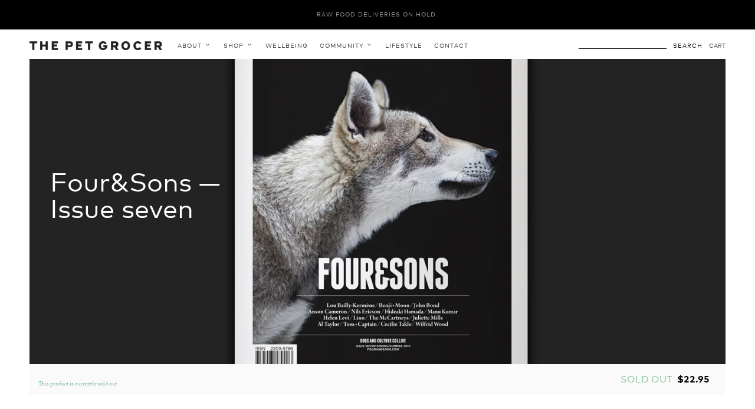

--- FILE ---
content_type: text/html; charset=utf-8
request_url: https://www.thepetgrocer.com/collections/publications/products/four-sons-issue-seven
body_size: 18436
content:
<!doctype html>
<!--[if lt IE 7]> <html class="no-js lt-ie9 lt-ie8 lt-ie7" lang="en"> <![endif]-->
<!--[if IE 7]> <html class="no-js lt-ie9 lt-ie8" lang="en"> <![endif]-->
<!--[if IE 8]> <html class="no-js lt-ie9" lang="en"> <![endif]-->
<!--[if IE 9]> <html class="ie9 no-js"> <![endif]-->
<!--[if (gt IE 9)|!(IE)]><!--> <html class="no-js"> <!--<![endif]-->

<head>

  <!-- Maker Theme - Version 3.0 by Troop Themes - http://troopthemes.com/ -->

  <meta charset="UTF-8">
  <meta http-equiv="X-UA-Compatible" content="IE=edge,chrome=1">
  <meta name="viewport" content="width=device-width,initial-scale=1.0, user-scalable=0, maximum-scale=1.0">

  

  
    <title>Four&amp;Sons — Issue seven | The Pet Grocer</title>
  

  
    <meta name="description" content="Description Four&amp;amp;Sons is both a print and online publication where dogs and culture collide. Chronicling the work of interesting people and their interesting dogs, Four&amp;amp;Sons is a guided tour through the worlds of art, photography, music, literature—even maths—as inspired by man’s best friend.   Content This iss">
  

  <link rel="canonical" href="https://www.thepetgrocer.com/products/four-sons-issue-seven">

  <!--[if lt IE 9]>
    <script src="//html5shim.googlecode.com/svn/trunk/html5.js" type="text/javascript"></script>
  <![endif]-->
  




  

  <meta property="og:type" content="product">
  <meta property="og:title" content="Four&amp;Sons — Issue seven">
  
  <meta property="og:image" content="http://www.thepetgrocer.com/cdn/shop/products/The_Pet_Grocer_Publications_Four_Sons_Hero_Issue_07_grande.jpg?v=1541918515">
  <meta property="og:image:secure_url" content="https://www.thepetgrocer.com/cdn/shop/products/The_Pet_Grocer_Publications_Four_Sons_Hero_Issue_07_grande.jpg?v=1541918515">
  
  <meta property="og:image" content="http://www.thepetgrocer.com/cdn/shop/products/The_Pet_Grocer_Publications_Four_Sons_Layouts_Issue_07_grande.jpg?v=1541918515">
  <meta property="og:image:secure_url" content="https://www.thepetgrocer.com/cdn/shop/products/The_Pet_Grocer_Publications_Four_Sons_Layouts_Issue_07_grande.jpg?v=1541918515">
  
  <meta property="og:image" content="http://www.thepetgrocer.com/cdn/shop/products/The_Pet_Grocer_Publications_Four_Sons_Index_Issue_07_grande.jpg?v=1541918515">
  <meta property="og:image:secure_url" content="https://www.thepetgrocer.com/cdn/shop/products/The_Pet_Grocer_Publications_Four_Sons_Index_Issue_07_grande.jpg?v=1541918515">
  
  <meta property="og:price:amount" content="22.95">
  <meta property="og:price:currency" content="AUD">


  <meta property="og:description" content="Description Four&amp;amp;Sons is both a print and online publication where dogs and culture collide. Chronicling the work of interesting people and their interesting dogs, Four&amp;amp;Sons is a guided tour through the worlds of art, photography, music, literature—even maths—as inspired by man’s best friend.   Content This iss">

  <meta property="og:url" content="https://www.thepetgrocer.com/products/four-sons-issue-seven">
  <meta property="og:site_name" content="The Pet Grocer">





<meta name="twitter:card" content="summary">

  <meta name="twitter:title" content="Four&Sons — Issue seven">
  <meta name="twitter:description" content="Description Four&amp;amp;Sons is both a print and online publication where dogs and culture collide. Chronicling the work of interesting people and their interesting dogs, Four&amp;amp;Sons is a guided tour through the worlds of art, photography, music, literature—even maths—as inspired by man’s best friend.   Content This iss">
  <meta name="twitter:image" content="https://www.thepetgrocer.com/cdn/shop/products/The_Pet_Grocer_Publications_Four_Sons_Hero_Issue_07_medium.jpg?v=1541918515">
  <meta name="twitter:image:width" content="240">
  <meta name="twitter:image:height" content="240">


  


















 


<script>
  WebFontConfig = {
    
    
    google: { families: ['FFMark:400,700', 'FFMark:400,700', 'minion-pro:400,700', ] }
    
  };
</script>
<script src="//ajax.googleapis.com/ajax/libs/webfont/1.4.7/webfont.js"></script>


  <script>window.performance && window.performance.mark && window.performance.mark('shopify.content_for_header.start');</script><meta name="google-site-verification" content="iOCZST-GEhKAKYVD7vfg_kh_nLxzDT1XBLTHGQ2JjQ0">
<meta id="shopify-digital-wallet" name="shopify-digital-wallet" content="/8293907/digital_wallets/dialog">
<meta name="shopify-checkout-api-token" content="c15583f1e0c1b3f60b779b2c63be85f2">
<link rel="alternate" type="application/json+oembed" href="https://www.thepetgrocer.com/products/four-sons-issue-seven.oembed">
<script async="async" src="/checkouts/internal/preloads.js?locale=en-AU"></script>
<link rel="preconnect" href="https://shop.app" crossorigin="anonymous">
<script async="async" src="https://shop.app/checkouts/internal/preloads.js?locale=en-AU&shop_id=8293907" crossorigin="anonymous"></script>
<script id="apple-pay-shop-capabilities" type="application/json">{"shopId":8293907,"countryCode":"AU","currencyCode":"AUD","merchantCapabilities":["supports3DS"],"merchantId":"gid:\/\/shopify\/Shop\/8293907","merchantName":"The Pet Grocer","requiredBillingContactFields":["postalAddress","email","phone"],"requiredShippingContactFields":["postalAddress","email","phone"],"shippingType":"shipping","supportedNetworks":["visa","masterCard","amex","jcb"],"total":{"type":"pending","label":"The Pet Grocer","amount":"1.00"},"shopifyPaymentsEnabled":true,"supportsSubscriptions":true}</script>
<script id="shopify-features" type="application/json">{"accessToken":"c15583f1e0c1b3f60b779b2c63be85f2","betas":["rich-media-storefront-analytics"],"domain":"www.thepetgrocer.com","predictiveSearch":true,"shopId":8293907,"locale":"en"}</script>
<script>var Shopify = Shopify || {};
Shopify.shop = "the-pet-grocer.myshopify.com";
Shopify.locale = "en";
Shopify.currency = {"active":"AUD","rate":"1.0"};
Shopify.country = "AU";
Shopify.theme = {"name":"Maker","id":167534285,"schema_name":"Maker","schema_version":"3.0","theme_store_id":765,"role":"main"};
Shopify.theme.handle = "null";
Shopify.theme.style = {"id":null,"handle":null};
Shopify.cdnHost = "www.thepetgrocer.com/cdn";
Shopify.routes = Shopify.routes || {};
Shopify.routes.root = "/";</script>
<script type="module">!function(o){(o.Shopify=o.Shopify||{}).modules=!0}(window);</script>
<script>!function(o){function n(){var o=[];function n(){o.push(Array.prototype.slice.apply(arguments))}return n.q=o,n}var t=o.Shopify=o.Shopify||{};t.loadFeatures=n(),t.autoloadFeatures=n()}(window);</script>
<script>
  window.ShopifyPay = window.ShopifyPay || {};
  window.ShopifyPay.apiHost = "shop.app\/pay";
  window.ShopifyPay.redirectState = null;
</script>
<script id="shop-js-analytics" type="application/json">{"pageType":"product"}</script>
<script defer="defer" async type="module" src="//www.thepetgrocer.com/cdn/shopifycloud/shop-js/modules/v2/client.init-shop-cart-sync_BN7fPSNr.en.esm.js"></script>
<script defer="defer" async type="module" src="//www.thepetgrocer.com/cdn/shopifycloud/shop-js/modules/v2/chunk.common_Cbph3Kss.esm.js"></script>
<script defer="defer" async type="module" src="//www.thepetgrocer.com/cdn/shopifycloud/shop-js/modules/v2/chunk.modal_DKumMAJ1.esm.js"></script>
<script type="module">
  await import("//www.thepetgrocer.com/cdn/shopifycloud/shop-js/modules/v2/client.init-shop-cart-sync_BN7fPSNr.en.esm.js");
await import("//www.thepetgrocer.com/cdn/shopifycloud/shop-js/modules/v2/chunk.common_Cbph3Kss.esm.js");
await import("//www.thepetgrocer.com/cdn/shopifycloud/shop-js/modules/v2/chunk.modal_DKumMAJ1.esm.js");

  window.Shopify.SignInWithShop?.initShopCartSync?.({"fedCMEnabled":true,"windoidEnabled":true});

</script>
<script>
  window.Shopify = window.Shopify || {};
  if (!window.Shopify.featureAssets) window.Shopify.featureAssets = {};
  window.Shopify.featureAssets['shop-js'] = {"shop-cart-sync":["modules/v2/client.shop-cart-sync_CJVUk8Jm.en.esm.js","modules/v2/chunk.common_Cbph3Kss.esm.js","modules/v2/chunk.modal_DKumMAJ1.esm.js"],"init-fed-cm":["modules/v2/client.init-fed-cm_7Fvt41F4.en.esm.js","modules/v2/chunk.common_Cbph3Kss.esm.js","modules/v2/chunk.modal_DKumMAJ1.esm.js"],"init-shop-email-lookup-coordinator":["modules/v2/client.init-shop-email-lookup-coordinator_Cc088_bR.en.esm.js","modules/v2/chunk.common_Cbph3Kss.esm.js","modules/v2/chunk.modal_DKumMAJ1.esm.js"],"init-windoid":["modules/v2/client.init-windoid_hPopwJRj.en.esm.js","modules/v2/chunk.common_Cbph3Kss.esm.js","modules/v2/chunk.modal_DKumMAJ1.esm.js"],"shop-button":["modules/v2/client.shop-button_B0jaPSNF.en.esm.js","modules/v2/chunk.common_Cbph3Kss.esm.js","modules/v2/chunk.modal_DKumMAJ1.esm.js"],"shop-cash-offers":["modules/v2/client.shop-cash-offers_DPIskqss.en.esm.js","modules/v2/chunk.common_Cbph3Kss.esm.js","modules/v2/chunk.modal_DKumMAJ1.esm.js"],"shop-toast-manager":["modules/v2/client.shop-toast-manager_CK7RT69O.en.esm.js","modules/v2/chunk.common_Cbph3Kss.esm.js","modules/v2/chunk.modal_DKumMAJ1.esm.js"],"init-shop-cart-sync":["modules/v2/client.init-shop-cart-sync_BN7fPSNr.en.esm.js","modules/v2/chunk.common_Cbph3Kss.esm.js","modules/v2/chunk.modal_DKumMAJ1.esm.js"],"init-customer-accounts-sign-up":["modules/v2/client.init-customer-accounts-sign-up_CfPf4CXf.en.esm.js","modules/v2/client.shop-login-button_DeIztwXF.en.esm.js","modules/v2/chunk.common_Cbph3Kss.esm.js","modules/v2/chunk.modal_DKumMAJ1.esm.js"],"pay-button":["modules/v2/client.pay-button_CgIwFSYN.en.esm.js","modules/v2/chunk.common_Cbph3Kss.esm.js","modules/v2/chunk.modal_DKumMAJ1.esm.js"],"init-customer-accounts":["modules/v2/client.init-customer-accounts_DQ3x16JI.en.esm.js","modules/v2/client.shop-login-button_DeIztwXF.en.esm.js","modules/v2/chunk.common_Cbph3Kss.esm.js","modules/v2/chunk.modal_DKumMAJ1.esm.js"],"avatar":["modules/v2/client.avatar_BTnouDA3.en.esm.js"],"init-shop-for-new-customer-accounts":["modules/v2/client.init-shop-for-new-customer-accounts_CsZy_esa.en.esm.js","modules/v2/client.shop-login-button_DeIztwXF.en.esm.js","modules/v2/chunk.common_Cbph3Kss.esm.js","modules/v2/chunk.modal_DKumMAJ1.esm.js"],"shop-follow-button":["modules/v2/client.shop-follow-button_BRMJjgGd.en.esm.js","modules/v2/chunk.common_Cbph3Kss.esm.js","modules/v2/chunk.modal_DKumMAJ1.esm.js"],"checkout-modal":["modules/v2/client.checkout-modal_B9Drz_yf.en.esm.js","modules/v2/chunk.common_Cbph3Kss.esm.js","modules/v2/chunk.modal_DKumMAJ1.esm.js"],"shop-login-button":["modules/v2/client.shop-login-button_DeIztwXF.en.esm.js","modules/v2/chunk.common_Cbph3Kss.esm.js","modules/v2/chunk.modal_DKumMAJ1.esm.js"],"lead-capture":["modules/v2/client.lead-capture_DXYzFM3R.en.esm.js","modules/v2/chunk.common_Cbph3Kss.esm.js","modules/v2/chunk.modal_DKumMAJ1.esm.js"],"shop-login":["modules/v2/client.shop-login_CA5pJqmO.en.esm.js","modules/v2/chunk.common_Cbph3Kss.esm.js","modules/v2/chunk.modal_DKumMAJ1.esm.js"],"payment-terms":["modules/v2/client.payment-terms_BxzfvcZJ.en.esm.js","modules/v2/chunk.common_Cbph3Kss.esm.js","modules/v2/chunk.modal_DKumMAJ1.esm.js"]};
</script>
<script>(function() {
  var isLoaded = false;
  function asyncLoad() {
    if (isLoaded) return;
    isLoaded = true;
    var urls = ["\/\/www.powr.io\/powr.js?powr-token=the-pet-grocer.myshopify.com\u0026external-type=shopify\u0026shop=the-pet-grocer.myshopify.com","\/\/d1liekpayvooaz.cloudfront.net\/apps\/customizery\/customizery.js?shop=the-pet-grocer.myshopify.com","https:\/\/chimpstatic.com\/mcjs-connected\/js\/users\/b8c0bcf4af62fc358ae0f7a3e\/8832fae92ef9607c9ac697b64.js?shop=the-pet-grocer.myshopify.com","https:\/\/cdn.productcustomizer.com\/storefront\/production-product-customizer-v2.js?shop=the-pet-grocer.myshopify.com"];
    for (var i = 0; i < urls.length; i++) {
      var s = document.createElement('script');
      s.type = 'text/javascript';
      s.async = true;
      s.src = urls[i];
      var x = document.getElementsByTagName('script')[0];
      x.parentNode.insertBefore(s, x);
    }
  };
  if(window.attachEvent) {
    window.attachEvent('onload', asyncLoad);
  } else {
    window.addEventListener('load', asyncLoad, false);
  }
})();</script>
<script id="__st">var __st={"a":8293907,"offset":39600,"reqid":"827eb112-5467-416a-8c02-1feba4192009-1769920703","pageurl":"www.thepetgrocer.com\/collections\/publications\/products\/four-sons-issue-seven","u":"7f0f0a79ca44","p":"product","rtyp":"product","rid":1884732588145};</script>
<script>window.ShopifyPaypalV4VisibilityTracking = true;</script>
<script id="captcha-bootstrap">!function(){'use strict';const t='contact',e='account',n='new_comment',o=[[t,t],['blogs',n],['comments',n],[t,'customer']],c=[[e,'customer_login'],[e,'guest_login'],[e,'recover_customer_password'],[e,'create_customer']],r=t=>t.map((([t,e])=>`form[action*='/${t}']:not([data-nocaptcha='true']) input[name='form_type'][value='${e}']`)).join(','),a=t=>()=>t?[...document.querySelectorAll(t)].map((t=>t.form)):[];function s(){const t=[...o],e=r(t);return a(e)}const i='password',u='form_key',d=['recaptcha-v3-token','g-recaptcha-response','h-captcha-response',i],f=()=>{try{return window.sessionStorage}catch{return}},m='__shopify_v',_=t=>t.elements[u];function p(t,e,n=!1){try{const o=window.sessionStorage,c=JSON.parse(o.getItem(e)),{data:r}=function(t){const{data:e,action:n}=t;return t[m]||n?{data:e,action:n}:{data:t,action:n}}(c);for(const[e,n]of Object.entries(r))t.elements[e]&&(t.elements[e].value=n);n&&o.removeItem(e)}catch(o){console.error('form repopulation failed',{error:o})}}const l='form_type',E='cptcha';function T(t){t.dataset[E]=!0}const w=window,h=w.document,L='Shopify',v='ce_forms',y='captcha';let A=!1;((t,e)=>{const n=(g='f06e6c50-85a8-45c8-87d0-21a2b65856fe',I='https://cdn.shopify.com/shopifycloud/storefront-forms-hcaptcha/ce_storefront_forms_captcha_hcaptcha.v1.5.2.iife.js',D={infoText:'Protected by hCaptcha',privacyText:'Privacy',termsText:'Terms'},(t,e,n)=>{const o=w[L][v],c=o.bindForm;if(c)return c(t,g,e,D).then(n);var r;o.q.push([[t,g,e,D],n]),r=I,A||(h.body.append(Object.assign(h.createElement('script'),{id:'captcha-provider',async:!0,src:r})),A=!0)});var g,I,D;w[L]=w[L]||{},w[L][v]=w[L][v]||{},w[L][v].q=[],w[L][y]=w[L][y]||{},w[L][y].protect=function(t,e){n(t,void 0,e),T(t)},Object.freeze(w[L][y]),function(t,e,n,w,h,L){const[v,y,A,g]=function(t,e,n){const i=e?o:[],u=t?c:[],d=[...i,...u],f=r(d),m=r(i),_=r(d.filter((([t,e])=>n.includes(e))));return[a(f),a(m),a(_),s()]}(w,h,L),I=t=>{const e=t.target;return e instanceof HTMLFormElement?e:e&&e.form},D=t=>v().includes(t);t.addEventListener('submit',(t=>{const e=I(t);if(!e)return;const n=D(e)&&!e.dataset.hcaptchaBound&&!e.dataset.recaptchaBound,o=_(e),c=g().includes(e)&&(!o||!o.value);(n||c)&&t.preventDefault(),c&&!n&&(function(t){try{if(!f())return;!function(t){const e=f();if(!e)return;const n=_(t);if(!n)return;const o=n.value;o&&e.removeItem(o)}(t);const e=Array.from(Array(32),(()=>Math.random().toString(36)[2])).join('');!function(t,e){_(t)||t.append(Object.assign(document.createElement('input'),{type:'hidden',name:u})),t.elements[u].value=e}(t,e),function(t,e){const n=f();if(!n)return;const o=[...t.querySelectorAll(`input[type='${i}']`)].map((({name:t})=>t)),c=[...d,...o],r={};for(const[a,s]of new FormData(t).entries())c.includes(a)||(r[a]=s);n.setItem(e,JSON.stringify({[m]:1,action:t.action,data:r}))}(t,e)}catch(e){console.error('failed to persist form',e)}}(e),e.submit())}));const S=(t,e)=>{t&&!t.dataset[E]&&(n(t,e.some((e=>e===t))),T(t))};for(const o of['focusin','change'])t.addEventListener(o,(t=>{const e=I(t);D(e)&&S(e,y())}));const B=e.get('form_key'),M=e.get(l),P=B&&M;t.addEventListener('DOMContentLoaded',(()=>{const t=y();if(P)for(const e of t)e.elements[l].value===M&&p(e,B);[...new Set([...A(),...v().filter((t=>'true'===t.dataset.shopifyCaptcha))])].forEach((e=>S(e,t)))}))}(h,new URLSearchParams(w.location.search),n,t,e,['guest_login'])})(!0,!0)}();</script>
<script integrity="sha256-4kQ18oKyAcykRKYeNunJcIwy7WH5gtpwJnB7kiuLZ1E=" data-source-attribution="shopify.loadfeatures" defer="defer" src="//www.thepetgrocer.com/cdn/shopifycloud/storefront/assets/storefront/load_feature-a0a9edcb.js" crossorigin="anonymous"></script>
<script crossorigin="anonymous" defer="defer" src="//www.thepetgrocer.com/cdn/shopifycloud/storefront/assets/shopify_pay/storefront-65b4c6d7.js?v=20250812"></script>
<script data-source-attribution="shopify.dynamic_checkout.dynamic.init">var Shopify=Shopify||{};Shopify.PaymentButton=Shopify.PaymentButton||{isStorefrontPortableWallets:!0,init:function(){window.Shopify.PaymentButton.init=function(){};var t=document.createElement("script");t.src="https://www.thepetgrocer.com/cdn/shopifycloud/portable-wallets/latest/portable-wallets.en.js",t.type="module",document.head.appendChild(t)}};
</script>
<script data-source-attribution="shopify.dynamic_checkout.buyer_consent">
  function portableWalletsHideBuyerConsent(e){var t=document.getElementById("shopify-buyer-consent"),n=document.getElementById("shopify-subscription-policy-button");t&&n&&(t.classList.add("hidden"),t.setAttribute("aria-hidden","true"),n.removeEventListener("click",e))}function portableWalletsShowBuyerConsent(e){var t=document.getElementById("shopify-buyer-consent"),n=document.getElementById("shopify-subscription-policy-button");t&&n&&(t.classList.remove("hidden"),t.removeAttribute("aria-hidden"),n.addEventListener("click",e))}window.Shopify?.PaymentButton&&(window.Shopify.PaymentButton.hideBuyerConsent=portableWalletsHideBuyerConsent,window.Shopify.PaymentButton.showBuyerConsent=portableWalletsShowBuyerConsent);
</script>
<script data-source-attribution="shopify.dynamic_checkout.cart.bootstrap">document.addEventListener("DOMContentLoaded",(function(){function t(){return document.querySelector("shopify-accelerated-checkout-cart, shopify-accelerated-checkout")}if(t())Shopify.PaymentButton.init();else{new MutationObserver((function(e,n){t()&&(Shopify.PaymentButton.init(),n.disconnect())})).observe(document.body,{childList:!0,subtree:!0})}}));
</script>
<link id="shopify-accelerated-checkout-styles" rel="stylesheet" media="screen" href="https://www.thepetgrocer.com/cdn/shopifycloud/portable-wallets/latest/accelerated-checkout-backwards-compat.css" crossorigin="anonymous">
<style id="shopify-accelerated-checkout-cart">
        #shopify-buyer-consent {
  margin-top: 1em;
  display: inline-block;
  width: 100%;
}

#shopify-buyer-consent.hidden {
  display: none;
}

#shopify-subscription-policy-button {
  background: none;
  border: none;
  padding: 0;
  text-decoration: underline;
  font-size: inherit;
  cursor: pointer;
}

#shopify-subscription-policy-button::before {
  box-shadow: none;
}

      </style>

<script>window.performance && window.performance.mark && window.performance.mark('shopify.content_for_header.end');</script>


  <link href="//www.thepetgrocer.com/cdn/shop/t/27/assets/theme.scss.css?v=131847026610305575741701334808" rel="stylesheet" type="text/css" media="all" />
  




  <style>
    

    

    
  </style>

  <style>

/* Add Your Custom Styles Here */
  
/* NAV */
  .layout--login {
  display: none !important;
  }
  
  .template--index--featured-content .call-to-action {
  padding-top: 0;
  }
  
  .layout--header .partial--main-menu nav>ul>li>a {
    padding: 15px 8px;
  }
  
button, button:visited,
.button, .button:visited,
a.button, a.button:visited, 
button.button.button--link, button.button.button--link:visited,
input[type="submit"], 
input[type="button"], 
input[type="reset"] {
  	color: #3a3f3d;
      background: none;
      border: 1px solid #3a3f3d;
 }
  
   button:hover,
  .button:hover,
  a.button:hover {
  color: #ffffff !important;
    background: #000;
  }

  h2 {
  line-height: 1.125;
  }
  
  .rte-content h3 {
  margin: 0;
  }
  
  .layout--main-content .page-wrapper {
    margin: 50px 0;
  }
  
  body {
  font-size: 15px;
  line-height: 1.4em;
  }
  
  p {
    margin: 0 0 10px;
  }
  
  .partial--product.view--grid .price {
  font-size: 15px;
  }
  
  h1 {
  line-height: 1;
    letter-spacing: 2px;
  }
  
  h6 { /* header in TERMS */
    font-size: 14px;
  }
  
  .layout--header .right-side .popup--open, .layout--header .right-side .cart-link .modal-link, .layout--header .right-side .layout--login>a, .layout--header .right-side .layout--login>button.button--link {
  padding: 15px 8px;
  }
  
  div.block.text.text-align--left {
  padding-left: 0 !important;
  }
  
  .rte-content h1, .rte-content h2, .rte-content h3, .rte-content h4, .rte-content h5, .rte-content h6 {
   margin-bottom: 8px; 
  }
  
  .rte-content img { width: 100%; }
  
  .font--heading, body .sdd-download-product {
    font-size: 26px;
  }
  
  h1.font--heading {
    font-size: 22px;
  } 
  
  div.content {
    color: black;
  }
  .back-link {
    
  }
.back-link .glyph--arrow-left {
 transform: translateY(3px);
  position: absolute;
}
  .back-link span.link {
    padding-left:20px;
  }
  
  .rte-content a.ffmark-link {
    font-family: 'FFMark', Helvetica, Arial, sans-serif;
    color: #3a3f3d;
    font-size: 10px;
  }
  
  .rte-content a.ffmark-link:hover {
    color: #3a3f3d;
  }
  
iframe .multiSlider #slideshow {
  text-align: left !important;
}
iframe .multiSlider .slide.image {
   text-align: left !important;
 }
  
  
  @media (min-width: 768px){
    .page--your-shopping-cart .fw--blocks .width--large-4,    
    .fw--modal .fw--blocks .width--large-4{
      padding-left: 0;
    }
    .page--your-shopping-cart .remove.spacing--3,
    .fw--modal .remove.spacing--3{
      padding-right: 0;
    }
    .page--your-shopping-cart .total.spacing--3,
    .fw--modal .total.spacing--3{
      padding-right: 0;
    }
    .page--your-shopping-cart .checkout[name='checkout'],
    .fw--modal .checkout[name='checkout']{
      margin-right:-3px;
    }
  }
  
  .page--your-shopping-cart .continue-shopping,
  .fw--modal .continue-shopping{
    color: white !important;
    background:black;
    text-decoration: none;
    height: 38px;
    line-height: 36px;
    letter-spacing: 1px;
    padding: 0 15px;
    display: inline-block;
    box-shadow:none;
    font-family: 'FFMark', Helvetica, Arial, sans-serif;
    font-size: 10px;
    border:1px solid black;
  }
  
   .fw--modal .continue-shopping {
     transform: translateY(-9px);
   }
  
  .page--your-shopping-cart .continue-shopping:hover,
  .fw--modal .continue-shopping:hover{
    color: black !important;
    background:white;
  }
  
  .page--your-shopping-cart .title a,
  .fw--modal .title a {
    font-size: 16px;
    font-family: 'FFMark', Helvetica, Arial, sans-serif;
        font-weight: bold;
  }
  
  .fw--modal .totals {
    font-family: 'FFMark', Helvetica, Arial, sans-serif;
  }
  
  @media only screen and (max-width: 860px) {
  div.block.text.text-align--left {
    padding-left: 20px !important;
  }
  }
  
  .template--product .layout--main-content .featured-image img {
  width: 100%;
    height: auto;
    max-width: none;
    max-height: none;
  }
  
  .fw--blocks.spacing--5>* {
  padding: 0 25px 25px 12px;
  }
  
  .layout--header .right-side {
  right: -12px;
  }
  
 /* NEWS */
  .page--news .content {
  font-size: 14px;
    line-height: 1.4em;
  }
  
  
 /* SEARCH */
  
  .container .search {
    position: relative;
    padding-right: 0px;
  }
  .container .cart-link {
    transform: translateY(-19px); 
    position: relative;
  }
  
  /* firefox fix for cart link position */
  @media all and (min--moz-device-pixel-ratio:0) and (min-resolution: .001dpcm) {
    .container .cart-link {
      transform: translateY(-20px); 
    }
  }

  
  .search form {
  width: 100%;
    float: left;
    text-align: right;
  }
  
  .search input[type="text"] {
    width: 60%;
  	border-radius: 0;
    border: none;
    border-bottom: 1px solid black;
    padding: 0;
    margin: 0;
  }
  
  .search input[type="text"]:focus {
    outline: none;
  }
  
   .search input[type="submit"] {
    width: auto;
  	border-radius: 0;
    border: none;
    padding: 7px 0 0 0;
    margin: 0 8px;
     line-height: auto;
     vertical-align: middle;
     height: auto;
  }
  
  .search input[type="submit"]:hover {
  background: none;
  }

  @media only screen and (max-width: 860px) {
    .search {
    display: none;}
    
  }
  
 /* MOBILE */
  
@media only screen and (max-width: 860px) {
  
 /* menu */ 
  
  .fw--modal.window>.container>.modal {
  width: 100%;
  }
  
  .fw--modal.window {
    padding: 50px 0;
  }
  
   /* home > news slideshow */
.template--index--news .container {
    padding: 0;
  }
  
   /* home > news slideshow > arrows */

  .fw--slider .owl-controls .owl-buttons .owl-prev, .fw--slider .owl-controls .owl-buttons .owl-next {
  font-size: 28px;
margin-top: -28px;
  }

/* shop > gap */
  
  .partial--product.view--grid {
  padding: 30px 0 0 0;
  }
  
/* news */
  .fw--blocks.spacing--5>* {
    padding: 0 10px 10px 10px;
  }

  .width--medium-8 .spacing--3x {
    padding: 0;

  }
  
/* hamburger */
  .layout--minimized-menu {
  padding-right: 8px;
  }
  
  
} /* close @media */
  

.back-arrow img {
  width: 40px !important;
  padding: 0 !important;
}
  
.product-page-back-link-container {
  padding-top: 15px;
  padding-left: 20px;
}
  @media only screen and (min-width: 768px) {
    .product-page-back-link-container{
      padding-left: 0;
    }
  }
  
  .template--article .layout--main-content .left-column.left-column-product-page,
  .template--blog .article.left-column-product-page{
    padding-left: 25px;
  }
  
  @media only screen and (max-width: 767px) {
    .template--blog .article.left-column-product-page {
      padding-left: 5px;
    }
    
    .template--product .layout--main-content .content img {
      padding: 0;
    }
    
    .template--product .layout--main-content .content .block {
      padding: 20px;
    }
  }
  
  .powr-image-slider {
    margin-bottom: -40px;
  }
  
  .page--seasonal-treat-pack .details .add-to-cart .left-side .title-below h1 {
    padding-top: 15px;
  }
  
  
  
  @media only screen and (min-width: 1024px) {
    .page--seasonal-treat-pack .details .add-to-cart .left-side .title-below h1 {
      padding-top: 0;
    }
  }
  
  .template--product .layout--main-content .add-to-cart-panel {
    border-right: 20px solid white;
    border-left: 20px solid white;
  }
  @media only screen and (min-width: 768px) {
    .template--product .layout--main-content .add-to-cart-panel {
      border: 0;
    }
  }
  
  .product-image-small {
    border-right: 20px solid white;
    border-left: 20px solid white;
  }
  
  .product-image-small img {
    width: 100%;
    max-width: 100%;
  }
  
  .template--product .layout--main-content .add-to-cart-panel select {
   	font-family: 'FFMark', Helvetica, Arial, sans-serif;
    font-weight: bold;
  }
  .partial--main-menu.horizontal .list.level-2 {
    top: 47px;
  }
  
  @media only screen and (min-width: 768px) {
    .partial--main-menu.horizontal .level-2 .item {
      padding-left: 13px;
      padding-right: 8px;
      margin-left: -10px;
    }
  }
  
  .layout--header .partial--main-menu nav>ul>li>a:hover,
  .partial--main-menu.horizontal .list.level-2>.item>a:hover {
    color: black;
  }
</style>

  <script src="//code.jquery.com/jquery-1.10.2.js"></script>

  <script src="//www.thepetgrocer.com/cdn/shopifycloud/storefront/assets/themes_support/api.jquery-7ab1a3a4.js" type="text/javascript"></script>
  <script src="//www.thepetgrocer.com/cdn/shopifycloud/storefront/assets/themes_support/option_selection-b017cd28.js" type="text/javascript"></script>

  

  

  <script>
    var theme = {};

    theme.shop_url = 'https://www.thepetgrocer.com';
    theme.money_format = '${{amount}}';
    theme.currency_switcher_enabled = false;
    theme.cart_type = 'page';
    theme.home_auto_scroll = true;

    theme.translation = {};
    theme.translation.cart_subtotal = 'Subtotal';
    theme.translation.products_sold_out_email_description = 'Please notify me when this is back in stock';
    theme.translation.general_search_see_all_results = 'See all results';
    theme.translation.mailing_list_success_message = 'Thanks for signing up!';
    theme.translation.mailing_list_email_blank = 'Email field is blank';

    theme.product_json = new Array();
    theme.variant_id_list = new Array();
  </script>

  <script src="/services/javascripts/currencies.js" type="text/javascript"></script>
  <script src="//www.thepetgrocer.com/cdn/shop/t/27/assets/plugins.js?v=165011666465695272351522826443" type="text/javascript"></script>
  <script src="//www.thepetgrocer.com/cdn/shop/t/27/assets/theme.js?v=164678140829609814491613605526" type="text/javascript"></script>
  
<!-- THE MIGHTY WONTON Font license -->
<!--
/**
 * @license
 * MyFonts Webfont Build ID 3032759, 2015-05-27T21:56:41-0400
 * 
 * The fonts listed in this notice are subject to the End User License
 * Agreement(s) entered into by the website owner. All other parties are 
 * explicitly restricted from using the Licensed Webfonts(s).
 * 
 * You may obtain a valid license at the URLs below.
 * 
 * Webfont: FF Mark Web Pro by FontFont
 * URL: http://www.myfonts.com/fonts/fontfont/mark/pro-regular/
 * 
 * Webfont: FF Mark Web Pro Bold by FontFont
 * URL: http://www.myfonts.com/fonts/fontfont/mark/pro-bold/
 * 
 * 
 * License: http://www.myfonts.com/viewlicense?type=web&buildid=3032759
 * Licensed pageviews: 50,000
 * Webfonts copyright: 2013 published by FontShop International GmbH
 * 
 * © 2015 MyFonts Inc
*/
-->
<link rel="stylesheet" type="text/css" href="https://cdn.shopify.com/s/files/1/0829/3907/files/The_Pet_Grocer.css">
  
<!-- THE MIGHTY WONTON Typekit --> 
  
<script src="https://use.typekit.net/oom3dbf.js"></script>
<script>try{Typekit.load({ async: true });}catch(e){}</script>
 
<!-- THE MIGHTY WONTON Font END -->
  <link href="//www.thepetgrocer.com/cdn/shop/t/27/assets/shopstorm-apps.scss.css?v=71467460496362276441582761658" rel="stylesheet" type="text/css" media="all" />
  <script async src="https://cdn.productcustomizer.com/storefront/production-product-customizer-v2.js?shop=the-pet-grocer.myshopify.com" type="text/javascript"></script>








<link href="https://monorail-edge.shopifysvc.com" rel="dns-prefetch">
<script>(function(){if ("sendBeacon" in navigator && "performance" in window) {try {var session_token_from_headers = performance.getEntriesByType('navigation')[0].serverTiming.find(x => x.name == '_s').description;} catch {var session_token_from_headers = undefined;}var session_cookie_matches = document.cookie.match(/_shopify_s=([^;]*)/);var session_token_from_cookie = session_cookie_matches && session_cookie_matches.length === 2 ? session_cookie_matches[1] : "";var session_token = session_token_from_headers || session_token_from_cookie || "";function handle_abandonment_event(e) {var entries = performance.getEntries().filter(function(entry) {return /monorail-edge.shopifysvc.com/.test(entry.name);});if (!window.abandonment_tracked && entries.length === 0) {window.abandonment_tracked = true;var currentMs = Date.now();var navigation_start = performance.timing.navigationStart;var payload = {shop_id: 8293907,url: window.location.href,navigation_start,duration: currentMs - navigation_start,session_token,page_type: "product"};window.navigator.sendBeacon("https://monorail-edge.shopifysvc.com/v1/produce", JSON.stringify({schema_id: "online_store_buyer_site_abandonment/1.1",payload: payload,metadata: {event_created_at_ms: currentMs,event_sent_at_ms: currentMs}}));}}window.addEventListener('pagehide', handle_abandonment_event);}}());</script>
<script id="web-pixels-manager-setup">(function e(e,d,r,n,o){if(void 0===o&&(o={}),!Boolean(null===(a=null===(i=window.Shopify)||void 0===i?void 0:i.analytics)||void 0===a?void 0:a.replayQueue)){var i,a;window.Shopify=window.Shopify||{};var t=window.Shopify;t.analytics=t.analytics||{};var s=t.analytics;s.replayQueue=[],s.publish=function(e,d,r){return s.replayQueue.push([e,d,r]),!0};try{self.performance.mark("wpm:start")}catch(e){}var l=function(){var e={modern:/Edge?\/(1{2}[4-9]|1[2-9]\d|[2-9]\d{2}|\d{4,})\.\d+(\.\d+|)|Firefox\/(1{2}[4-9]|1[2-9]\d|[2-9]\d{2}|\d{4,})\.\d+(\.\d+|)|Chrom(ium|e)\/(9{2}|\d{3,})\.\d+(\.\d+|)|(Maci|X1{2}).+ Version\/(15\.\d+|(1[6-9]|[2-9]\d|\d{3,})\.\d+)([,.]\d+|)( \(\w+\)|)( Mobile\/\w+|) Safari\/|Chrome.+OPR\/(9{2}|\d{3,})\.\d+\.\d+|(CPU[ +]OS|iPhone[ +]OS|CPU[ +]iPhone|CPU IPhone OS|CPU iPad OS)[ +]+(15[._]\d+|(1[6-9]|[2-9]\d|\d{3,})[._]\d+)([._]\d+|)|Android:?[ /-](13[3-9]|1[4-9]\d|[2-9]\d{2}|\d{4,})(\.\d+|)(\.\d+|)|Android.+Firefox\/(13[5-9]|1[4-9]\d|[2-9]\d{2}|\d{4,})\.\d+(\.\d+|)|Android.+Chrom(ium|e)\/(13[3-9]|1[4-9]\d|[2-9]\d{2}|\d{4,})\.\d+(\.\d+|)|SamsungBrowser\/([2-9]\d|\d{3,})\.\d+/,legacy:/Edge?\/(1[6-9]|[2-9]\d|\d{3,})\.\d+(\.\d+|)|Firefox\/(5[4-9]|[6-9]\d|\d{3,})\.\d+(\.\d+|)|Chrom(ium|e)\/(5[1-9]|[6-9]\d|\d{3,})\.\d+(\.\d+|)([\d.]+$|.*Safari\/(?![\d.]+ Edge\/[\d.]+$))|(Maci|X1{2}).+ Version\/(10\.\d+|(1[1-9]|[2-9]\d|\d{3,})\.\d+)([,.]\d+|)( \(\w+\)|)( Mobile\/\w+|) Safari\/|Chrome.+OPR\/(3[89]|[4-9]\d|\d{3,})\.\d+\.\d+|(CPU[ +]OS|iPhone[ +]OS|CPU[ +]iPhone|CPU IPhone OS|CPU iPad OS)[ +]+(10[._]\d+|(1[1-9]|[2-9]\d|\d{3,})[._]\d+)([._]\d+|)|Android:?[ /-](13[3-9]|1[4-9]\d|[2-9]\d{2}|\d{4,})(\.\d+|)(\.\d+|)|Mobile Safari.+OPR\/([89]\d|\d{3,})\.\d+\.\d+|Android.+Firefox\/(13[5-9]|1[4-9]\d|[2-9]\d{2}|\d{4,})\.\d+(\.\d+|)|Android.+Chrom(ium|e)\/(13[3-9]|1[4-9]\d|[2-9]\d{2}|\d{4,})\.\d+(\.\d+|)|Android.+(UC? ?Browser|UCWEB|U3)[ /]?(15\.([5-9]|\d{2,})|(1[6-9]|[2-9]\d|\d{3,})\.\d+)\.\d+|SamsungBrowser\/(5\.\d+|([6-9]|\d{2,})\.\d+)|Android.+MQ{2}Browser\/(14(\.(9|\d{2,})|)|(1[5-9]|[2-9]\d|\d{3,})(\.\d+|))(\.\d+|)|K[Aa][Ii]OS\/(3\.\d+|([4-9]|\d{2,})\.\d+)(\.\d+|)/},d=e.modern,r=e.legacy,n=navigator.userAgent;return n.match(d)?"modern":n.match(r)?"legacy":"unknown"}(),u="modern"===l?"modern":"legacy",c=(null!=n?n:{modern:"",legacy:""})[u],f=function(e){return[e.baseUrl,"/wpm","/b",e.hashVersion,"modern"===e.buildTarget?"m":"l",".js"].join("")}({baseUrl:d,hashVersion:r,buildTarget:u}),m=function(e){var d=e.version,r=e.bundleTarget,n=e.surface,o=e.pageUrl,i=e.monorailEndpoint;return{emit:function(e){var a=e.status,t=e.errorMsg,s=(new Date).getTime(),l=JSON.stringify({metadata:{event_sent_at_ms:s},events:[{schema_id:"web_pixels_manager_load/3.1",payload:{version:d,bundle_target:r,page_url:o,status:a,surface:n,error_msg:t},metadata:{event_created_at_ms:s}}]});if(!i)return console&&console.warn&&console.warn("[Web Pixels Manager] No Monorail endpoint provided, skipping logging."),!1;try{return self.navigator.sendBeacon.bind(self.navigator)(i,l)}catch(e){}var u=new XMLHttpRequest;try{return u.open("POST",i,!0),u.setRequestHeader("Content-Type","text/plain"),u.send(l),!0}catch(e){return console&&console.warn&&console.warn("[Web Pixels Manager] Got an unhandled error while logging to Monorail."),!1}}}}({version:r,bundleTarget:l,surface:e.surface,pageUrl:self.location.href,monorailEndpoint:e.monorailEndpoint});try{o.browserTarget=l,function(e){var d=e.src,r=e.async,n=void 0===r||r,o=e.onload,i=e.onerror,a=e.sri,t=e.scriptDataAttributes,s=void 0===t?{}:t,l=document.createElement("script"),u=document.querySelector("head"),c=document.querySelector("body");if(l.async=n,l.src=d,a&&(l.integrity=a,l.crossOrigin="anonymous"),s)for(var f in s)if(Object.prototype.hasOwnProperty.call(s,f))try{l.dataset[f]=s[f]}catch(e){}if(o&&l.addEventListener("load",o),i&&l.addEventListener("error",i),u)u.appendChild(l);else{if(!c)throw new Error("Did not find a head or body element to append the script");c.appendChild(l)}}({src:f,async:!0,onload:function(){if(!function(){var e,d;return Boolean(null===(d=null===(e=window.Shopify)||void 0===e?void 0:e.analytics)||void 0===d?void 0:d.initialized)}()){var d=window.webPixelsManager.init(e)||void 0;if(d){var r=window.Shopify.analytics;r.replayQueue.forEach((function(e){var r=e[0],n=e[1],o=e[2];d.publishCustomEvent(r,n,o)})),r.replayQueue=[],r.publish=d.publishCustomEvent,r.visitor=d.visitor,r.initialized=!0}}},onerror:function(){return m.emit({status:"failed",errorMsg:"".concat(f," has failed to load")})},sri:function(e){var d=/^sha384-[A-Za-z0-9+/=]+$/;return"string"==typeof e&&d.test(e)}(c)?c:"",scriptDataAttributes:o}),m.emit({status:"loading"})}catch(e){m.emit({status:"failed",errorMsg:(null==e?void 0:e.message)||"Unknown error"})}}})({shopId: 8293907,storefrontBaseUrl: "https://www.thepetgrocer.com",extensionsBaseUrl: "https://extensions.shopifycdn.com/cdn/shopifycloud/web-pixels-manager",monorailEndpoint: "https://monorail-edge.shopifysvc.com/unstable/produce_batch",surface: "storefront-renderer",enabledBetaFlags: ["2dca8a86"],webPixelsConfigList: [{"id":"569278638","configuration":"{\"config\":\"{\\\"pixel_id\\\":\\\"GT-T5NMSSLN\\\",\\\"target_country\\\":\\\"AU\\\",\\\"gtag_events\\\":[{\\\"type\\\":\\\"purchase\\\",\\\"action_label\\\":\\\"MC-4X64WVJG15\\\"},{\\\"type\\\":\\\"page_view\\\",\\\"action_label\\\":\\\"MC-4X64WVJG15\\\"},{\\\"type\\\":\\\"view_item\\\",\\\"action_label\\\":\\\"MC-4X64WVJG15\\\"}],\\\"enable_monitoring_mode\\\":false}\"}","eventPayloadVersion":"v1","runtimeContext":"OPEN","scriptVersion":"b2a88bafab3e21179ed38636efcd8a93","type":"APP","apiClientId":1780363,"privacyPurposes":[],"dataSharingAdjustments":{"protectedCustomerApprovalScopes":["read_customer_address","read_customer_email","read_customer_name","read_customer_personal_data","read_customer_phone"]}},{"id":"shopify-app-pixel","configuration":"{}","eventPayloadVersion":"v1","runtimeContext":"STRICT","scriptVersion":"0450","apiClientId":"shopify-pixel","type":"APP","privacyPurposes":["ANALYTICS","MARKETING"]},{"id":"shopify-custom-pixel","eventPayloadVersion":"v1","runtimeContext":"LAX","scriptVersion":"0450","apiClientId":"shopify-pixel","type":"CUSTOM","privacyPurposes":["ANALYTICS","MARKETING"]}],isMerchantRequest: false,initData: {"shop":{"name":"The Pet Grocer","paymentSettings":{"currencyCode":"AUD"},"myshopifyDomain":"the-pet-grocer.myshopify.com","countryCode":"AU","storefrontUrl":"https:\/\/www.thepetgrocer.com"},"customer":null,"cart":null,"checkout":null,"productVariants":[{"price":{"amount":22.95,"currencyCode":"AUD"},"product":{"title":"Four\u0026Sons — Issue seven","vendor":"Four\u0026Sons","id":"1884732588145","untranslatedTitle":"Four\u0026Sons — Issue seven","url":"\/products\/four-sons-issue-seven","type":"Publications"},"id":"19214111637617","image":{"src":"\/\/www.thepetgrocer.com\/cdn\/shop\/products\/The_Pet_Grocer_Publications_Four_Sons_Hero_Issue_07.jpg?v=1541918515"},"sku":"","title":"Default Title","untranslatedTitle":"Default Title"}],"purchasingCompany":null},},"https://www.thepetgrocer.com/cdn","1d2a099fw23dfb22ep557258f5m7a2edbae",{"modern":"","legacy":""},{"shopId":"8293907","storefrontBaseUrl":"https:\/\/www.thepetgrocer.com","extensionBaseUrl":"https:\/\/extensions.shopifycdn.com\/cdn\/shopifycloud\/web-pixels-manager","surface":"storefront-renderer","enabledBetaFlags":"[\"2dca8a86\"]","isMerchantRequest":"false","hashVersion":"1d2a099fw23dfb22ep557258f5m7a2edbae","publish":"custom","events":"[[\"page_viewed\",{}],[\"product_viewed\",{\"productVariant\":{\"price\":{\"amount\":22.95,\"currencyCode\":\"AUD\"},\"product\":{\"title\":\"Four\u0026Sons — Issue seven\",\"vendor\":\"Four\u0026Sons\",\"id\":\"1884732588145\",\"untranslatedTitle\":\"Four\u0026Sons — Issue seven\",\"url\":\"\/products\/four-sons-issue-seven\",\"type\":\"Publications\"},\"id\":\"19214111637617\",\"image\":{\"src\":\"\/\/www.thepetgrocer.com\/cdn\/shop\/products\/The_Pet_Grocer_Publications_Four_Sons_Hero_Issue_07.jpg?v=1541918515\"},\"sku\":\"\",\"title\":\"Default Title\",\"untranslatedTitle\":\"Default Title\"}}]]"});</script><script>
  window.ShopifyAnalytics = window.ShopifyAnalytics || {};
  window.ShopifyAnalytics.meta = window.ShopifyAnalytics.meta || {};
  window.ShopifyAnalytics.meta.currency = 'AUD';
  var meta = {"product":{"id":1884732588145,"gid":"gid:\/\/shopify\/Product\/1884732588145","vendor":"Four\u0026Sons","type":"Publications","handle":"four-sons-issue-seven","variants":[{"id":19214111637617,"price":2295,"name":"Four\u0026Sons — Issue seven","public_title":null,"sku":""}],"remote":false},"page":{"pageType":"product","resourceType":"product","resourceId":1884732588145,"requestId":"827eb112-5467-416a-8c02-1feba4192009-1769920703"}};
  for (var attr in meta) {
    window.ShopifyAnalytics.meta[attr] = meta[attr];
  }
</script>
<script class="analytics">
  (function () {
    var customDocumentWrite = function(content) {
      var jquery = null;

      if (window.jQuery) {
        jquery = window.jQuery;
      } else if (window.Checkout && window.Checkout.$) {
        jquery = window.Checkout.$;
      }

      if (jquery) {
        jquery('body').append(content);
      }
    };

    var hasLoggedConversion = function(token) {
      if (token) {
        return document.cookie.indexOf('loggedConversion=' + token) !== -1;
      }
      return false;
    }

    var setCookieIfConversion = function(token) {
      if (token) {
        var twoMonthsFromNow = new Date(Date.now());
        twoMonthsFromNow.setMonth(twoMonthsFromNow.getMonth() + 2);

        document.cookie = 'loggedConversion=' + token + '; expires=' + twoMonthsFromNow;
      }
    }

    var trekkie = window.ShopifyAnalytics.lib = window.trekkie = window.trekkie || [];
    if (trekkie.integrations) {
      return;
    }
    trekkie.methods = [
      'identify',
      'page',
      'ready',
      'track',
      'trackForm',
      'trackLink'
    ];
    trekkie.factory = function(method) {
      return function() {
        var args = Array.prototype.slice.call(arguments);
        args.unshift(method);
        trekkie.push(args);
        return trekkie;
      };
    };
    for (var i = 0; i < trekkie.methods.length; i++) {
      var key = trekkie.methods[i];
      trekkie[key] = trekkie.factory(key);
    }
    trekkie.load = function(config) {
      trekkie.config = config || {};
      trekkie.config.initialDocumentCookie = document.cookie;
      var first = document.getElementsByTagName('script')[0];
      var script = document.createElement('script');
      script.type = 'text/javascript';
      script.onerror = function(e) {
        var scriptFallback = document.createElement('script');
        scriptFallback.type = 'text/javascript';
        scriptFallback.onerror = function(error) {
                var Monorail = {
      produce: function produce(monorailDomain, schemaId, payload) {
        var currentMs = new Date().getTime();
        var event = {
          schema_id: schemaId,
          payload: payload,
          metadata: {
            event_created_at_ms: currentMs,
            event_sent_at_ms: currentMs
          }
        };
        return Monorail.sendRequest("https://" + monorailDomain + "/v1/produce", JSON.stringify(event));
      },
      sendRequest: function sendRequest(endpointUrl, payload) {
        // Try the sendBeacon API
        if (window && window.navigator && typeof window.navigator.sendBeacon === 'function' && typeof window.Blob === 'function' && !Monorail.isIos12()) {
          var blobData = new window.Blob([payload], {
            type: 'text/plain'
          });

          if (window.navigator.sendBeacon(endpointUrl, blobData)) {
            return true;
          } // sendBeacon was not successful

        } // XHR beacon

        var xhr = new XMLHttpRequest();

        try {
          xhr.open('POST', endpointUrl);
          xhr.setRequestHeader('Content-Type', 'text/plain');
          xhr.send(payload);
        } catch (e) {
          console.log(e);
        }

        return false;
      },
      isIos12: function isIos12() {
        return window.navigator.userAgent.lastIndexOf('iPhone; CPU iPhone OS 12_') !== -1 || window.navigator.userAgent.lastIndexOf('iPad; CPU OS 12_') !== -1;
      }
    };
    Monorail.produce('monorail-edge.shopifysvc.com',
      'trekkie_storefront_load_errors/1.1',
      {shop_id: 8293907,
      theme_id: 167534285,
      app_name: "storefront",
      context_url: window.location.href,
      source_url: "//www.thepetgrocer.com/cdn/s/trekkie.storefront.c59ea00e0474b293ae6629561379568a2d7c4bba.min.js"});

        };
        scriptFallback.async = true;
        scriptFallback.src = '//www.thepetgrocer.com/cdn/s/trekkie.storefront.c59ea00e0474b293ae6629561379568a2d7c4bba.min.js';
        first.parentNode.insertBefore(scriptFallback, first);
      };
      script.async = true;
      script.src = '//www.thepetgrocer.com/cdn/s/trekkie.storefront.c59ea00e0474b293ae6629561379568a2d7c4bba.min.js';
      first.parentNode.insertBefore(script, first);
    };
    trekkie.load(
      {"Trekkie":{"appName":"storefront","development":false,"defaultAttributes":{"shopId":8293907,"isMerchantRequest":null,"themeId":167534285,"themeCityHash":"15849080176081994758","contentLanguage":"en","currency":"AUD","eventMetadataId":"fcbd5ce4-c689-4be2-96e7-0b198333d524"},"isServerSideCookieWritingEnabled":true,"monorailRegion":"shop_domain","enabledBetaFlags":["65f19447","b5387b81"]},"Session Attribution":{},"S2S":{"facebookCapiEnabled":false,"source":"trekkie-storefront-renderer","apiClientId":580111}}
    );

    var loaded = false;
    trekkie.ready(function() {
      if (loaded) return;
      loaded = true;

      window.ShopifyAnalytics.lib = window.trekkie;

      var originalDocumentWrite = document.write;
      document.write = customDocumentWrite;
      try { window.ShopifyAnalytics.merchantGoogleAnalytics.call(this); } catch(error) {};
      document.write = originalDocumentWrite;

      window.ShopifyAnalytics.lib.page(null,{"pageType":"product","resourceType":"product","resourceId":1884732588145,"requestId":"827eb112-5467-416a-8c02-1feba4192009-1769920703","shopifyEmitted":true});

      var match = window.location.pathname.match(/checkouts\/(.+)\/(thank_you|post_purchase)/)
      var token = match? match[1]: undefined;
      if (!hasLoggedConversion(token)) {
        setCookieIfConversion(token);
        window.ShopifyAnalytics.lib.track("Viewed Product",{"currency":"AUD","variantId":19214111637617,"productId":1884732588145,"productGid":"gid:\/\/shopify\/Product\/1884732588145","name":"Four\u0026Sons — Issue seven","price":"22.95","sku":"","brand":"Four\u0026Sons","variant":null,"category":"Publications","nonInteraction":true,"remote":false},undefined,undefined,{"shopifyEmitted":true});
      window.ShopifyAnalytics.lib.track("monorail:\/\/trekkie_storefront_viewed_product\/1.1",{"currency":"AUD","variantId":19214111637617,"productId":1884732588145,"productGid":"gid:\/\/shopify\/Product\/1884732588145","name":"Four\u0026Sons — Issue seven","price":"22.95","sku":"","brand":"Four\u0026Sons","variant":null,"category":"Publications","nonInteraction":true,"remote":false,"referer":"https:\/\/www.thepetgrocer.com\/collections\/publications\/products\/four-sons-issue-seven"});
      }
    });


        var eventsListenerScript = document.createElement('script');
        eventsListenerScript.async = true;
        eventsListenerScript.src = "//www.thepetgrocer.com/cdn/shopifycloud/storefront/assets/shop_events_listener-3da45d37.js";
        document.getElementsByTagName('head')[0].appendChild(eventsListenerScript);

})();</script>
<script
  defer
  src="https://www.thepetgrocer.com/cdn/shopifycloud/perf-kit/shopify-perf-kit-3.1.0.min.js"
  data-application="storefront-renderer"
  data-shop-id="8293907"
  data-render-region="gcp-us-central1"
  data-page-type="product"
  data-theme-instance-id="167534285"
  data-theme-name="Maker"
  data-theme-version="3.0"
  data-monorail-region="shop_domain"
  data-resource-timing-sampling-rate="10"
  data-shs="true"
  data-shs-beacon="true"
  data-shs-export-with-fetch="true"
  data-shs-logs-sample-rate="1"
  data-shs-beacon-endpoint="https://www.thepetgrocer.com/api/collect"
></script>
</head>
<body class="template--product page--four-amp-sons-issue-seven announcement">

  

<div class="announcement-bar spacing--5x" style=""><p><a href="/pages/raw-food-deliveries-on-hold" target="_blank" title="Raw Food deliveries on hold.">Raw Food deliveries ON HOLD.</a> </p></div>

  
  <div class="fw--off-canvas--viewport">
    <div class="fw--off-canvas--main-content">
      <div id="shopify-section-header" class="shopify-section"><header
  class="layout--header spacing--5x logo--height-15"
  data-section-id="header"
  data-section-type="header"
>
    
  <noscript>
    <div class="container">
      <div class="left-side">
        


<!--
<div class="fw--logo height-15 type--image">
  <h1 class="item font--heading" role="banner" itemscope itemtype="http://schema.org/Organization">
    
      <a href="https://www.thepetgrocer.com" title="The Pet Grocer" itemprop="url">
        <img src="//www.thepetgrocer.com/cdn/shop/files/TPG_POS_WEB_12b88017-024a-4345-9fe3-aa401b96701b_600x200.png?v=1613501487"
        alt="The Pet Grocer"
        itemprop="logo">
      </a>
    
  </h1>
</div> -->
<div class="fw--logo height-15 type--image">
  <h1 class="item font--heading" role="banner" itemscope itemtype="http://schema.org/Organization">
      <a href="https://www.thepetgrocer.com"  itemprop="url">
        <img src="//www.thepetgrocer.com/cdn/shop/t/27/assets/logo.png?v=36828809385431897801512950868"
        alt="The Pet Grocer"
        itemprop="logo">
      </a>
  </h1>
</div>
        



<div class="partial--main-menu horizontal">
  <nav role="navigation" class="clearfix">
    <ul class="fw--blocks list level-1">
      
        <li class="item">
          <a href="#">
            About
          </a>

          
          
            
            
          
            
            
          
            
            
          
            
            
          
            
            

              <ul class="fw--blocks list vertical level-2 spacing--3x spacing--3y ">
                

                  <li class="item">
                    <a class="" href="/pages/mission">
                      Mission
                    </a>

                  
                  </li>
                

                  <li class="item">
                    <a class="" href="/pages/foundation">
                      Foundation
                    </a>

                  
                  </li>
                
              </ul>
            
          
            
            
          
            
            
          

        
        </li>
      
        <li class="item">
          <a href="/">
            Shop
          </a>

          
          
            
            
          
            
            
          
            
            

              <ul class="fw--blocks list vertical level-2 spacing--3x spacing--3y ">
                

                  <li class="item">
                    <a class="" href="/pages/treats">
                      Treats
                    </a>

                  
                  </li>
                

                  <li class="item">
                    <a class="" href="/pages/raw-food">
                      Raw Food
                    </a>

                  
                  </li>
                

                  <li class="item">
                    <a class="" href="/collections/pantry">
                      Pantry
                    </a>

                  
                  </li>
                

                  <li class="item">
                    <a class="" href="/collections/apothecary">
                      Apothecary
                    </a>

                  
                  </li>
                

                  <li class="item">
                    <a class="" href="/collections/merchandise">
                      Merchandise
                    </a>

                  
                  </li>
                

                  <li class="item">
                    <a class="" href="/collections/gift-certificates">
                      Gift Certificate
                    </a>

                  
                  </li>
                
              </ul>
            
          
            
            
          
            
            
          
            
            
          
            
            
          

        
        </li>
      
        <li class="item">
          <a href="/blogs/wellbeing">
            Wellbeing
          </a>

          
          
            
            
          
            
            
          
            
            
          
            
            
          
            
            
          
            
            
          
            
            
          

        
        </li>
      
        <li class="item">
          <a href="#">
            Community
          </a>

          
          
            
            
          
            
            
          
            
            
          
            
            
          
            
            
          
            
            

              <ul class="fw--blocks list vertical level-2 spacing--3x spacing--3y ">
                

                  <li class="item">
                    <a class="" href="/pages/testimonials">
                      Testimonials
                    </a>

                  
                  </li>
                

                  <li class="item">
                    <a class="" href="/pages/spotify-playlists">
                      Playlists
                    </a>

                  
                  </li>
                
              </ul>
            
          
            
            
          

        
        </li>
      
        <li class="item">
          <a href="/blogs/lifestyle">
            Lifestyle
          </a>

          
          
            
            
          
            
            
          
            
            
          
            
            
          
            
            
          
            
            
          
            
            
          

        
        </li>
      
        <li class="item">
          <a href="/pages/contact">
            Contact
          </a>

          
          
            
            
          
            
            
          
            
            
          
            
            
          
            
            
          
            
            
          
            
            
          

        
        </li>
      
    </ul>
  </nav>

  <div class="sub_menu_panel"></div>

</div>


      </div>
      <div class="right-side fw--align--right">
        <a style="padding: 0 15px;" href="https://www.thepetgrocer.com/cart">Cart</a>
      </div>
    </div>
  </noscript>

  <div class="container show-after-js">
    <div class="left-side">
      


<!--
<div class="fw--logo height-15 type--image">
  <h1 class="item font--heading" role="banner" itemscope itemtype="http://schema.org/Organization">
    
      <a href="https://www.thepetgrocer.com" title="The Pet Grocer" itemprop="url">
        <img src="//www.thepetgrocer.com/cdn/shop/files/TPG_POS_WEB_12b88017-024a-4345-9fe3-aa401b96701b_600x200.png?v=1613501487"
        alt="The Pet Grocer"
        itemprop="logo">
      </a>
    
  </h1>
</div> -->
<div class="fw--logo height-15 type--image">
  <h1 class="item font--heading" role="banner" itemscope itemtype="http://schema.org/Organization">
      <a href="https://www.thepetgrocer.com"  itemprop="url">
        <img src="//www.thepetgrocer.com/cdn/shop/t/27/assets/logo.png?v=36828809385431897801512950868"
        alt="The Pet Grocer"
        itemprop="logo">
      </a>
  </h1>
</div>
      



<div class="partial--main-menu horizontal">
  <nav role="navigation" class="clearfix">
    <ul class="fw--blocks list level-1">
      
        <li class="item">
          <a href="#">
            About
          </a>

          
          
            
            
          
            
            
          
            
            
          
            
            
          
            
            

              <ul class="fw--blocks list vertical level-2 spacing--3x spacing--3y ">
                

                  <li class="item">
                    <a class="" href="/pages/mission">
                      Mission
                    </a>

                  
                  </li>
                

                  <li class="item">
                    <a class="" href="/pages/foundation">
                      Foundation
                    </a>

                  
                  </li>
                
              </ul>
            
          
            
            
          
            
            
          

        
        </li>
      
        <li class="item">
          <a href="/">
            Shop
          </a>

          
          
            
            
          
            
            
          
            
            

              <ul class="fw--blocks list vertical level-2 spacing--3x spacing--3y ">
                

                  <li class="item">
                    <a class="" href="/pages/treats">
                      Treats
                    </a>

                  
                  </li>
                

                  <li class="item">
                    <a class="" href="/pages/raw-food">
                      Raw Food
                    </a>

                  
                  </li>
                

                  <li class="item">
                    <a class="" href="/collections/pantry">
                      Pantry
                    </a>

                  
                  </li>
                

                  <li class="item">
                    <a class="" href="/collections/apothecary">
                      Apothecary
                    </a>

                  
                  </li>
                

                  <li class="item">
                    <a class="" href="/collections/merchandise">
                      Merchandise
                    </a>

                  
                  </li>
                

                  <li class="item">
                    <a class="" href="/collections/gift-certificates">
                      Gift Certificate
                    </a>

                  
                  </li>
                
              </ul>
            
          
            
            
          
            
            
          
            
            
          
            
            
          

        
        </li>
      
        <li class="item">
          <a href="/blogs/wellbeing">
            Wellbeing
          </a>

          
          
            
            
          
            
            
          
            
            
          
            
            
          
            
            
          
            
            
          
            
            
          

        
        </li>
      
        <li class="item">
          <a href="#">
            Community
          </a>

          
          
            
            
          
            
            
          
            
            
          
            
            
          
            
            
          
            
            

              <ul class="fw--blocks list vertical level-2 spacing--3x spacing--3y ">
                

                  <li class="item">
                    <a class="" href="/pages/testimonials">
                      Testimonials
                    </a>

                  
                  </li>
                

                  <li class="item">
                    <a class="" href="/pages/spotify-playlists">
                      Playlists
                    </a>

                  
                  </li>
                
              </ul>
            
          
            
            
          

        
        </li>
      
        <li class="item">
          <a href="/blogs/lifestyle">
            Lifestyle
          </a>

          
          
            
            
          
            
            
          
            
            
          
            
            
          
            
            
          
            
            
          
            
            
          

        
        </li>
      
        <li class="item">
          <a href="/pages/contact">
            Contact
          </a>

          
          
            
            
          
            
            
          
            
            
          
            
            
          
            
            
          
            
            
          
            
            
          

        
        </li>
      
    </ul>
  </nav>

  <div class="sub_menu_panel"></div>

</div>


    </div>

    <div class="right-side fw--align--right">
      
      <div class="search">
        <form method="get" action="/search">
          <input type="text" name="q" />
          <input  type="submit" value="Search" />
        </form>
      </div>
      
      
      

<div class="layout--login">



    



    
      
      

      
        <a href="/account/login" id="customer_login_link">Account</a>
      
    




  
</div>

      <div class="fw--modal cart-link">  
   
  <a tabindex="0" class="toggle " href="https://www.thepetgrocer.com/cart">Cart<span class="count"></span> </a>

  <div class="fw--cart modal spacing--4">
    <p class="notification--empty spacing--3"><span class="colored-links">Your cart is currently empty. <a href="/collections/all">Click here</a> to continue shopping.</span></p>

    <form action="/cart" method="post" novalidate="" class="">
      <div class="content fw--blocks"></div>

      <div class="spacer spacing--3y"></div>
      <div class="fw--blocks">
        <div class="width--large-6 text-align--center">
          
            <p class="text-align--center text-align--large-left">Leave a note with your order</p>
            <textarea name="note"></textarea>
            <div class="spacer spacing--4y show--small-medium"></div>
          
        </div>

        <div class="width--large-6">
          <p class="text-align--center text-align--large-right">Shipping &amp; taxes calculated at checkout</p>
          <div class="spacer spacing--2y"></div>

          <div class="fw--blocks spacing--3 compact--3x list text-align--center text-align--large-right">
            
            <div><button type="submit" name="checkout" class="checkout">Checkout</button></div>


          </div>
        </div>
      </div>
    </form>
  </div>

</div>
      <div class="layout--minimized-menu">

  <span>
    <a class="cart-count font--accent " href="https://www.thepetgrocer.com/cart"><span class="count">0</span></a>
  </span>


  <span class="fw--modal spacing--3x">
    <a tabindex="0" href="#" class="modal-link glyph--menu"></a>

    <div class="layout--minimized-menu--modal modal spacing--4 menu-mobile">
      


  
  <div class="menu-header">
    <div class="fw--logo height-15 type--image">
      <h1 class="font--heading" role="banner" itemscope itemtype="http://schema.org/Organization">
          <a href="https://www.thepetgrocer.com"  itemprop="url">
            <img src="//www.thepetgrocer.com/cdn/shop/t/27/assets/logo.png?v=36828809385431897801512950868"
            alt="The Pet Grocer"
            itemprop="logo">
          </a>
      </h1>
    </div>
  </div>
  <div class="partial--main-menu vertical">
    <nav role="navigation" class="clearfix">
      <ul class="fw--blocks list level-1 vertical spacing--4y compact no-padding-bottom">
        
          <li class="item">
            <a href="#">
              About
            </a>

            
            

              

              
            

              

              
            

              

              
            

              

              
            

              

              
                <ul class="fw--blocks list level-2 spacing--4y vertical">
                  
                    <li class="item sub-item">
                      <a href="/pages/mission">
                        Mission
                      </a>

                    
                    </li>
                  
                    <li class="item sub-item">
                      <a href="/pages/foundation">
                        Foundation
                      </a>

                    
                    </li>
                  
                </ul>
              
            

              

              
            

              

              
            

          
          </li>
        
          <li class="item">
            <a href="/">
              Shop
            </a>

            
            

              

              
            

              

              
            

              

              
                <ul class="fw--blocks list level-2 spacing--4y vertical">
                  
                    <li class="item sub-item">
                      <a href="/pages/treats">
                        Treats
                      </a>

                    
                    </li>
                  
                    <li class="item sub-item">
                      <a href="/pages/raw-food">
                        Raw Food
                      </a>

                    
                    </li>
                  
                    <li class="item sub-item">
                      <a href="/collections/pantry">
                        Pantry
                      </a>

                    
                    </li>
                  
                    <li class="item sub-item">
                      <a href="/collections/apothecary">
                        Apothecary
                      </a>

                    
                    </li>
                  
                    <li class="item sub-item">
                      <a href="/collections/merchandise">
                        Merchandise
                      </a>

                    
                    </li>
                  
                    <li class="item sub-item">
                      <a href="/collections/gift-certificates">
                        Gift Certificate
                      </a>

                    
                    </li>
                  
                </ul>
              
            

              

              
            

              

              
            

              

              
            

              

              
            

          
          </li>
        
          <li class="item">
            <a href="/blogs/wellbeing">
              Wellbeing
            </a>

            
            

              

              
            

              

              
            

              

              
            

              

              
            

              

              
            

              

              
            

              

              
            

          
          </li>
        
          <li class="item">
            <a href="#">
              Community
            </a>

            
            

              

              
            

              

              
            

              

              
            

              

              
            

              

              
            

              

              
                <ul class="fw--blocks list level-2 spacing--4y vertical">
                  
                    <li class="item sub-item">
                      <a href="/pages/testimonials">
                        Testimonials
                      </a>

                    
                    </li>
                  
                    <li class="item sub-item">
                      <a href="/pages/spotify-playlists">
                        Playlists
                      </a>

                    
                    </li>
                  
                </ul>
              
            

              

              
            

          
          </li>
        
          <li class="item">
            <a href="/blogs/lifestyle">
              Lifestyle
            </a>

            
            

              

              
            

              

              
            

              

              
            

              

              
            

              

              
            

              

              
            

              

              
            

          
          </li>
        
          <li class="item">
            <a href="/pages/contact">
              Contact
            </a>

            
            

              

              
            

              

              
            

              

              
            

              

              
            

              

              
            

              

              
            

              

              
            

          
          </li>
        
        <li class="last-item"><a href="/search">Search</a></li>
      </ul>
    </nav>

  </div>




      <div class="spacing--5y font--accent cart-item item">
        

<div class="layout--login">



    



    
      
      

      
        <a href="/account/login" id="customer_login_link">Account</a>
      
    




  <div class="spacer spacing--4y"></div>
</div>

        <a href="https://www.thepetgrocer.com/cart">Cart</a>
      </div>

      
        
          <div class="newsletter-wrapper spacing--3y">
            





  <div class="partial--mailing-list" id="newsletter">

    

    

    <form method="post" action="/contact#contact_form" id="contact_form" accept-charset="UTF-8" class="contact-form"><input type="hidden" name="form_type" value="customer" /><input type="hidden" name="utf8" value="✓" />
      
      
      <input type="hidden" id="contact_tags" name="contact[tags]" value="" />
      <input type="hidden" id="newsletter-first-name" name="contact[first_name]" value="Subscriber" />
      <input type="hidden" id="newsletter-last-name" name="contact[last_name]" value="Newsletter" />
      <input type="email" required placeholder="" name="contact[email]" /><br>
      <input type="submit" class="button prefix" value="Send" name="subscribe" id="email-submit" />

      
    </form>
  </div>



          </div>
        
        
          











<div class="partial--social-media position--modal">

  
    <div class="fw--blocks list spacing--3">
      

      

      

      

      

      

      

      

      

    </div>

  

</div>

        
      

    </div>
  </span>

</div>
      
      
    </div>
  </div>

</header>

<style>
  header .fw--logo img {
    height: 15px;
  }
</style>

</div>

      <main role="main" class="layout--main-content">
        <div id="shopify-section-product" class="shopify-section">

<div data-section-id="product" data-section-type="product_page">

  
    <div class="product fw--blocks">

      
      
      <div class="show--small product-image-small">
       <!-- <img src="//www.thepetgrocer.com/cdn/shop/products/The_Pet_Grocer_Publications_Four_Sons_Hero_Issue_07_grande.jpg?v=1541918515" alt="Four&amp;Sons — Issue seven" /> -->
       <img src="//www.thepetgrocer.com/cdn/shop/products/The_Pet_Grocer_Publications_Four_Sons_Hero_Issue_07_grande.jpg?v=1541918515" alt="" />
      </div>
      <div class="
        featured-image
        partial--fullscreen-panel
        show-after-js
        text-align--center
        
      	show--medium-large
      ">
        <div class="container">

          
            <a class="title fw--align--center-y show--large" href="/products/four-sons-issue-seven">
              <h1 class="font--heading">
                Four&Sons — Issue seven
              </h1>
            </a>
          

          
            <div class="image-panel full-height width--12 image-layout--fill" style="background-image: url('//www.thepetgrocer.com/cdn/shop/products/The_Pet_Grocer_Publications_Four_Sons_Hero_Issue_07.jpg?v=1541918515');background-repeat: no-repeat;
    background-position: center;
    background-size: cover;height:100%;">
              
            </div>
          

        </div>
      </div>

      

      <div class="
        add-to-cart-panel
        
      ">
        










  <div class="partial--product view--full" data-view="product-page" itemscope itemtype="http://schema.org/Product" data-handle="four-sons-issue-seven" data-id="1884732588145" data-variants-size="1">
    <meta itemprop="url" content="https://www.thepetgrocer.com/products/four-sons-issue-seven" />
    <meta itemprop="name" content="Four&Sons — Issue seven" />
    <meta itemprop="image" content="//www.thepetgrocer.com/cdn/shop/products/The_Pet_Grocer_Publications_Four_Sons_Hero_Issue_07_grande.jpg?v=1541918515" />
    <script>theme.product_json[1884732588145] = {"id":1884732588145,"title":"Four\u0026Sons — Issue seven","handle":"four-sons-issue-seven","description":"\u003cmeta charset=\"utf-8\"\u003e\u003cmeta charset=\"utf-8\"\u003e\n\u003ch4\u003e\u003cb\u003eDescription\u003c\/b\u003e\u003c\/h4\u003e\n\u003cp class=\"desc\"\u003e\u003cspan\u003eFour\u0026amp;Sons is both a print and online publication where dogs and culture collide. Chronicling the work of interesting people and their interesting dogs, Four\u0026amp;Sons is a guided tour through the worlds of art, photography, music, literature—even maths—as inspired by man’s best friend\u003c\/span\u003e.  \u003c\/p\u003e\n\u003ch4\u003e\u003cb\u003eContent\u003c\/b\u003e\u003c\/h4\u003e\n\u003cp class=\"p1\"\u003eThis issue is about the joy of looking from the outside in. We tap into the routines (and peek inside the houses) of human–dog relationships around Tokyo. We ponder the age-old connection between dogs and horses. We journey with a wild mutt from New York to Zurich. We chuckle over poop-scoop habits around the world. There’s a lot to laugh about in this issue. Be it The McCartney’s pics of dogs in heels, artist Al Taylor’s wee art, John Bond’s drawings (feat a puppy pretzel!) or artist Wilfrid Wood’s bloated dog heads. We meet dog people in Bergen, Berlin, Melbourne, and Brooklyn. We spend time at Casa Bonay, a Barcelona hotel that’ll have you packing bags in a heartbeat. We tour Toronto during patio season. We watch the Westminster Dog Show. Plus Jean Jullien’s new dog book, Barkitecture (yep), and snoods—for dogs! All this, and more, inside the covers.\u003c\/p\u003e\n\u003ch4\u003e\u003cb\u003eFeaturing\u003c\/b\u003e\u003c\/h4\u003e\n\u003cmeta charset=\"utf-8\"\u003e\u003cmeta charset=\"utf-8\"\u003e\n\u003cp class=\"p1\"\u003eLou Bailly-Kermène, Benji+Moon, John Bond, Anson Cameron, Nils Ericson, Hideaki Hamada, Manu Kumar, Helen Levi, Lino at Casa Bonay, The McCartneys, Juliette Mills, Al Taylor, Tom+Captain, Cecilie Takle and Wilfrid Wood.\u003c\/p\u003e\n\u003ch4\u003e\u003cb\u003eAdditional information\u003c\/b\u003e\u003c\/h4\u003e\n\u003cp\u003e136 pages, printed full colour. \u003cbr\u003e275 × 215 mm.\u003cbr\u003eSoftcover\u003cspan class=\"s1\"\u003e\u003c\/span\u003e\u003c\/p\u003e\n\u003ch5\u003ePublished in Melbourne. Printed in Barcelona.\u003c\/h5\u003e","published_at":"2016-05-03T20:44:00+10:00","created_at":"2018-11-11T17:38:51+11:00","vendor":"Four\u0026Sons","type":"Publications","tags":[],"price":2295,"price_min":2295,"price_max":2295,"available":false,"price_varies":false,"compare_at_price":null,"compare_at_price_min":0,"compare_at_price_max":0,"compare_at_price_varies":false,"variants":[{"id":19214111637617,"title":"Default Title","option1":"Default Title","option2":null,"option3":null,"sku":"","requires_shipping":true,"taxable":true,"featured_image":null,"available":false,"name":"Four\u0026Sons — Issue seven","public_title":null,"options":["Default Title"],"price":2295,"weight":200,"compare_at_price":null,"inventory_quantity":0,"inventory_management":"shopify","inventory_policy":"deny","barcode":"9772203579003","requires_selling_plan":false,"selling_plan_allocations":[]}],"images":["\/\/www.thepetgrocer.com\/cdn\/shop\/products\/The_Pet_Grocer_Publications_Four_Sons_Hero_Issue_07.jpg?v=1541918515","\/\/www.thepetgrocer.com\/cdn\/shop\/products\/The_Pet_Grocer_Publications_Four_Sons_Layouts_Issue_07.jpg?v=1541918515","\/\/www.thepetgrocer.com\/cdn\/shop\/products\/The_Pet_Grocer_Publications_Four_Sons_Index_Issue_07.jpg?v=1541918515"],"featured_image":"\/\/www.thepetgrocer.com\/cdn\/shop\/products\/The_Pet_Grocer_Publications_Four_Sons_Hero_Issue_07.jpg?v=1541918515","options":["Title"],"media":[{"alt":null,"id":3429679399025,"position":1,"preview_image":{"aspect_ratio":1.4,"height":1000,"width":1400,"src":"\/\/www.thepetgrocer.com\/cdn\/shop\/products\/The_Pet_Grocer_Publications_Four_Sons_Hero_Issue_07.jpg?v=1541918515"},"aspect_ratio":1.4,"height":1000,"media_type":"image","src":"\/\/www.thepetgrocer.com\/cdn\/shop\/products\/The_Pet_Grocer_Publications_Four_Sons_Hero_Issue_07.jpg?v=1541918515","width":1400},{"alt":null,"id":3429681201265,"position":2,"preview_image":{"aspect_ratio":0.7,"height":2000,"width":1400,"src":"\/\/www.thepetgrocer.com\/cdn\/shop\/products\/The_Pet_Grocer_Publications_Four_Sons_Layouts_Issue_07.jpg?v=1541918515"},"aspect_ratio":0.7,"height":2000,"media_type":"image","src":"\/\/www.thepetgrocer.com\/cdn\/shop\/products\/The_Pet_Grocer_Publications_Four_Sons_Layouts_Issue_07.jpg?v=1541918515","width":1400},{"alt":null,"id":3429683003505,"position":3,"preview_image":{"aspect_ratio":1.4,"height":500,"width":700,"src":"\/\/www.thepetgrocer.com\/cdn\/shop\/products\/The_Pet_Grocer_Publications_Four_Sons_Index_Issue_07.jpg?v=1541918515"},"aspect_ratio":1.4,"height":500,"media_type":"image","src":"\/\/www.thepetgrocer.com\/cdn\/shop\/products\/The_Pet_Grocer_Publications_Four_Sons_Index_Issue_07.jpg?v=1541918515","width":700}],"requires_selling_plan":false,"selling_plan_groups":[],"content":"\u003cmeta charset=\"utf-8\"\u003e\u003cmeta charset=\"utf-8\"\u003e\n\u003ch4\u003e\u003cb\u003eDescription\u003c\/b\u003e\u003c\/h4\u003e\n\u003cp class=\"desc\"\u003e\u003cspan\u003eFour\u0026amp;Sons is both a print and online publication where dogs and culture collide. Chronicling the work of interesting people and their interesting dogs, Four\u0026amp;Sons is a guided tour through the worlds of art, photography, music, literature—even maths—as inspired by man’s best friend\u003c\/span\u003e.  \u003c\/p\u003e\n\u003ch4\u003e\u003cb\u003eContent\u003c\/b\u003e\u003c\/h4\u003e\n\u003cp class=\"p1\"\u003eThis issue is about the joy of looking from the outside in. We tap into the routines (and peek inside the houses) of human–dog relationships around Tokyo. We ponder the age-old connection between dogs and horses. We journey with a wild mutt from New York to Zurich. We chuckle over poop-scoop habits around the world. There’s a lot to laugh about in this issue. Be it The McCartney’s pics of dogs in heels, artist Al Taylor’s wee art, John Bond’s drawings (feat a puppy pretzel!) or artist Wilfrid Wood’s bloated dog heads. We meet dog people in Bergen, Berlin, Melbourne, and Brooklyn. We spend time at Casa Bonay, a Barcelona hotel that’ll have you packing bags in a heartbeat. We tour Toronto during patio season. We watch the Westminster Dog Show. Plus Jean Jullien’s new dog book, Barkitecture (yep), and snoods—for dogs! All this, and more, inside the covers.\u003c\/p\u003e\n\u003ch4\u003e\u003cb\u003eFeaturing\u003c\/b\u003e\u003c\/h4\u003e\n\u003cmeta charset=\"utf-8\"\u003e\u003cmeta charset=\"utf-8\"\u003e\n\u003cp class=\"p1\"\u003eLou Bailly-Kermène, Benji+Moon, John Bond, Anson Cameron, Nils Ericson, Hideaki Hamada, Manu Kumar, Helen Levi, Lino at Casa Bonay, The McCartneys, Juliette Mills, Al Taylor, Tom+Captain, Cecilie Takle and Wilfrid Wood.\u003c\/p\u003e\n\u003ch4\u003e\u003cb\u003eAdditional information\u003c\/b\u003e\u003c\/h4\u003e\n\u003cp\u003e136 pages, printed full colour. \u003cbr\u003e275 × 215 mm.\u003cbr\u003eSoftcover\u003cspan class=\"s1\"\u003e\u003c\/span\u003e\u003c\/p\u003e\n\u003ch5\u003ePublished in Melbourne. Printed in Barcelona.\u003c\/h5\u003e"}; </script>

    <div class="details">

      <form class="add-to-cart no-variants padding-hack" action="/cart/add" method="post" enctype="multipart/form-data">
        <div class="left-side">

          <div class="title-below">
            <div class="spacing--3x show--small-medium"><a class="title" href="/products/four-sons-issue-seven"><h1 class="font--heading">Four&Sons — Issue seven</h1></a></div>

            
          </div>

          <span class="selector-toggle hide-for-all">
            <select name="id" id="product-select-1884732588145">
              
                <option data-sku="" DISABLED selected="selected"  value="19214111637617">Default Title - $22.95</option>
              
            </select>
          </span>

          

          <span class=" disabled">
            <input type="hidden" name="quantity" value="1">
          </span>
        </div>

        <div class="right-side fw--align--right fw--align--bottom border-top-hack">
          
            <span class="sold-out font--accent font--subheading--size color--important">Sold Out</span>
          

          <span class=" disabled">
            <span class="price font--accent font--subheading--size" itemprop="offers" itemscope itemtype="http://schema.org/Offer">
              <meta itemprop="priceCurrency" content="AUD" />
              
                <link itemprop="availability" href="http://schema.org/OutOfStock" />
              

              
                <span class="compare-price money"></span>
                <span class="actual-price money" itemprop="price">$22.95</span>
              
            </span>

            
              <button class="add" type="submit" name="add" id="add"><span class="text">Add to Cart</span><span class="fw--loading_animation tiny"></span></button>
            

          </span>
        </div>

      </form>

      <div class="product-unavailable spacing--3x font-size--1">
  
    <p class="error">This product is currently sold out.</p>
  
</div>


    </div>
  </div>



      </div>


      <div class="content spacing--5y fw--blocks flex-container flex-wrap">
        <div class=" side-left width--6">
        <div class="text text-align--left color-bg">
            <div class="description rte-content" itemprop="description">
              <meta charset="utf-8"><meta charset="utf-8">
<h4><b>Description</b></h4>
<p class="desc"><span>Four&amp;Sons is both a print and online publication where dogs and culture collide. Chronicling the work of interesting people and their interesting dogs, Four&amp;Sons is a guided tour through the worlds of art, photography, music, literature—even maths—as inspired by man’s best friend</span>.  </p>
<h4><b>Content</b></h4>
<p class="p1">This issue is about the joy of looking from the outside in. We tap into the routines (and peek inside the houses) of human–dog relationships around Tokyo. We ponder the age-old connection between dogs and horses. We journey with a wild mutt from New York to Zurich. We chuckle over poop-scoop habits around the world. There’s a lot to laugh about in this issue. Be it The McCartney’s pics of dogs in heels, artist Al Taylor’s wee art, John Bond’s drawings (feat a puppy pretzel!) or artist Wilfrid Wood’s bloated dog heads. We meet dog people in Bergen, Berlin, Melbourne, and Brooklyn. We spend time at Casa Bonay, a Barcelona hotel that’ll have you packing bags in a heartbeat. We tour Toronto during patio season. We watch the Westminster Dog Show. Plus Jean Jullien’s new dog book, Barkitecture (yep), and snoods—for dogs! All this, and more, inside the covers.</p>
<h4><b>Featuring</b></h4>
<meta charset="utf-8"><meta charset="utf-8">
<p class="p1">Lou Bailly-Kermène, Benji+Moon, John Bond, Anson Cameron, Nils Ericson, Hideaki Hamada, Manu Kumar, Helen Levi, Lino at Casa Bonay, The McCartneys, Juliette Mills, Al Taylor, Tom+Captain, Cecilie Takle and Wilfrid Wood.</p>
<h4><b>Additional information</b></h4>
<p>136 pages, printed full colour. <br>275 × 215 mm.<br>Softcover<span class="s1"></span></p>
<h5>Published in Melbourne. Printed in Barcelona.</h5>

              <button class="add add-hack"><span class="text">Add to Cart</span><span class="fw--loading_animation tiny"></span></button>
            </div>
            
            
          </div>


         <div class="product-page-back-link-container">
              <a href="../" class="font--accent back-arrow back-link"><img src="//www.thepetgrocer.com/cdn/shop/t/27/assets/back-arrow.png?v=145251328276321968181491457731" alt="" /></a>
            </div>
        </div>
        <div class=" side-right width--6">
          
          
          

         
          <!-- TMW -->
          
             <a tabindex="0" class="photo image-wrapper">
              <img src="//www.thepetgrocer.com/cdn/shop/products/The_Pet_Grocer_Publications_Four_Sons_Layouts_Issue_07.jpg?v=1541918515"
              rel="gallery"
              data-image-id="5842124734577"
              alt="Four&amp;Sons — Issue seven" />
            </a>
          


          

          

        </div>

      </div>

      
    </div>
  


  
    <!-- TMW -->

<div class='related-wrap'>
  	
      
        
      
  	
  	
	<p class='related-title'>YOU MAY ALSO LIKE</p>
    
  
  
	<div class="items-wrap flex-container flex-wrap">	
	  
      
      
      
		  
		
      
		  
		
      
		  
		
      
		  
		
      
		  
		
      
		  
		
      
		  
		
      
		  
		
      
		  
		
      
		  
		
      
		  
		
      
		  
		
      
		  
		
      
		  
		
      
		  
		
      
		  
		
      
		  
		
      
		  
		
      
		  
		
      
		  
		
      
		  
		
      
		  
		
      
		  
		
      
		  
		
      
		  
		
      
		  
		
      
		  
		
      
		  
		
      
		  
		
      
		  
		
      
		  
		
      
		  
		
      
		  
	
		      <div class="item ">
		      	<a href="/products/four-sons-issue-eight">
			      	
			          
				           <div class="img" style="background-image: url(//www.thepetgrocer.com/cdn/shop/products/The_Pet_Grocer_Publications_Four_Sons_Index_Issue_08_large.jpg?v=1541918183);"></div>
				      

			      	<p class="type">Publications</p>
			      	<p class="title">Four&Sons — Issue eight</p>
		      	</a>
		      </div>

		      

		  
		
      
		  
	
		      <div class="item ">
		      	<a href="/products/four-sons-issue-nine">
			      	
			          
				           <div class="img" style="background-image: url(//www.thepetgrocer.com/cdn/shop/products/The_Pet_Grocer_Publications_Four_Sons_Index_Issue_09_large.jpg?v=1541917958);"></div>
				      

			      	<p class="type">Publications</p>
			      	<p class="title">Four&Sons — Issue nine</p>
		      	</a>
		      </div>

		      

		  
		
      
		  
	
		      <div class="item ">
		      	<a href="/products/four-sons-issue-one">
			      	
			          
				           <div class="img" style="background-image: url(//www.thepetgrocer.com/cdn/shop/products/The_Pet_Grocer_Publications_Four_Sons_Index_Issue_01_large.jpg?v=1541919885);"></div>
				      

			      	<p class="type">Publications</p>
			      	<p class="title">Four&Sons — Issue one</p>
		      	</a>
		      </div>

		      

		  
		
      
		  
		
      
		  
	
		      <div class="item ">
		      	<a href="/products/four-sons-issue-six">
			      	
			          
				           <div class="img" style="background-image: url(//www.thepetgrocer.com/cdn/shop/products/The_Pet_Grocer_Publications_Four_Sons_Index_Issue_06_large.jpg?v=1541918694);"></div>
				      

			      	<p class="type">Publications</p>
			      	<p class="title">Four&Sons — Issue six</p>
		      	</a>
		      </div>

		      

		  
		
      
		  
		
      
		  
		
      
		  
		
      
		  
		
      
		  
		
      
		  
		
      
		  
		
      
		  
		
      
		  
		
      
		  
		
      
		  
		
      
		  
		
      
		  
		
      
		  
		
      
		  
		
      
		  
		
      
		  
		
      
		  
		
      
		  
		
      
		  
		
      
		  
		
      
		  
		
      
		  
		
      
		  
		
      
		  
		
      
		  
		
      
		  
		
      
		  
		
      
		  
		
      
		  
		
      
		  
		
      
		  
		
      
		  
		
      
		  
		
      
		  
		
      
		  
		
      
		  
		
      
		  
		
      
		  
		
      
		  
		
      
		  
		
      
		  
		
      
		  
		
      
		  
		
      
		  
		
      
		  
		
      
		  
		
      
		  
		
      
		  
		
      
		  
		
      
		  
		
      	
	</div>

</div>
  
  
  <!-- <div class="product-page-back-link-container">
    <a href="../" class="font--accent back-arrow back-link"><img src="//www.thepetgrocer.com/cdn/shop/t/27/assets/back-arrow.png?v=145251328276321968181491457731" alt="" /></a>
  </div> -->

</div>

<script>
  theme.product = {};
  theme.product.json = {"id":1884732588145,"title":"Four\u0026Sons — Issue seven","handle":"four-sons-issue-seven","description":"\u003cmeta charset=\"utf-8\"\u003e\u003cmeta charset=\"utf-8\"\u003e\n\u003ch4\u003e\u003cb\u003eDescription\u003c\/b\u003e\u003c\/h4\u003e\n\u003cp class=\"desc\"\u003e\u003cspan\u003eFour\u0026amp;Sons is both a print and online publication where dogs and culture collide. Chronicling the work of interesting people and their interesting dogs, Four\u0026amp;Sons is a guided tour through the worlds of art, photography, music, literature—even maths—as inspired by man’s best friend\u003c\/span\u003e.  \u003c\/p\u003e\n\u003ch4\u003e\u003cb\u003eContent\u003c\/b\u003e\u003c\/h4\u003e\n\u003cp class=\"p1\"\u003eThis issue is about the joy of looking from the outside in. We tap into the routines (and peek inside the houses) of human–dog relationships around Tokyo. We ponder the age-old connection between dogs and horses. We journey with a wild mutt from New York to Zurich. We chuckle over poop-scoop habits around the world. There’s a lot to laugh about in this issue. Be it The McCartney’s pics of dogs in heels, artist Al Taylor’s wee art, John Bond’s drawings (feat a puppy pretzel!) or artist Wilfrid Wood’s bloated dog heads. We meet dog people in Bergen, Berlin, Melbourne, and Brooklyn. We spend time at Casa Bonay, a Barcelona hotel that’ll have you packing bags in a heartbeat. We tour Toronto during patio season. We watch the Westminster Dog Show. Plus Jean Jullien’s new dog book, Barkitecture (yep), and snoods—for dogs! All this, and more, inside the covers.\u003c\/p\u003e\n\u003ch4\u003e\u003cb\u003eFeaturing\u003c\/b\u003e\u003c\/h4\u003e\n\u003cmeta charset=\"utf-8\"\u003e\u003cmeta charset=\"utf-8\"\u003e\n\u003cp class=\"p1\"\u003eLou Bailly-Kermène, Benji+Moon, John Bond, Anson Cameron, Nils Ericson, Hideaki Hamada, Manu Kumar, Helen Levi, Lino at Casa Bonay, The McCartneys, Juliette Mills, Al Taylor, Tom+Captain, Cecilie Takle and Wilfrid Wood.\u003c\/p\u003e\n\u003ch4\u003e\u003cb\u003eAdditional information\u003c\/b\u003e\u003c\/h4\u003e\n\u003cp\u003e136 pages, printed full colour. \u003cbr\u003e275 × 215 mm.\u003cbr\u003eSoftcover\u003cspan class=\"s1\"\u003e\u003c\/span\u003e\u003c\/p\u003e\n\u003ch5\u003ePublished in Melbourne. Printed in Barcelona.\u003c\/h5\u003e","published_at":"2016-05-03T20:44:00+10:00","created_at":"2018-11-11T17:38:51+11:00","vendor":"Four\u0026Sons","type":"Publications","tags":[],"price":2295,"price_min":2295,"price_max":2295,"available":false,"price_varies":false,"compare_at_price":null,"compare_at_price_min":0,"compare_at_price_max":0,"compare_at_price_varies":false,"variants":[{"id":19214111637617,"title":"Default Title","option1":"Default Title","option2":null,"option3":null,"sku":"","requires_shipping":true,"taxable":true,"featured_image":null,"available":false,"name":"Four\u0026Sons — Issue seven","public_title":null,"options":["Default Title"],"price":2295,"weight":200,"compare_at_price":null,"inventory_quantity":0,"inventory_management":"shopify","inventory_policy":"deny","barcode":"9772203579003","requires_selling_plan":false,"selling_plan_allocations":[]}],"images":["\/\/www.thepetgrocer.com\/cdn\/shop\/products\/The_Pet_Grocer_Publications_Four_Sons_Hero_Issue_07.jpg?v=1541918515","\/\/www.thepetgrocer.com\/cdn\/shop\/products\/The_Pet_Grocer_Publications_Four_Sons_Layouts_Issue_07.jpg?v=1541918515","\/\/www.thepetgrocer.com\/cdn\/shop\/products\/The_Pet_Grocer_Publications_Four_Sons_Index_Issue_07.jpg?v=1541918515"],"featured_image":"\/\/www.thepetgrocer.com\/cdn\/shop\/products\/The_Pet_Grocer_Publications_Four_Sons_Hero_Issue_07.jpg?v=1541918515","options":["Title"],"media":[{"alt":null,"id":3429679399025,"position":1,"preview_image":{"aspect_ratio":1.4,"height":1000,"width":1400,"src":"\/\/www.thepetgrocer.com\/cdn\/shop\/products\/The_Pet_Grocer_Publications_Four_Sons_Hero_Issue_07.jpg?v=1541918515"},"aspect_ratio":1.4,"height":1000,"media_type":"image","src":"\/\/www.thepetgrocer.com\/cdn\/shop\/products\/The_Pet_Grocer_Publications_Four_Sons_Hero_Issue_07.jpg?v=1541918515","width":1400},{"alt":null,"id":3429681201265,"position":2,"preview_image":{"aspect_ratio":0.7,"height":2000,"width":1400,"src":"\/\/www.thepetgrocer.com\/cdn\/shop\/products\/The_Pet_Grocer_Publications_Four_Sons_Layouts_Issue_07.jpg?v=1541918515"},"aspect_ratio":0.7,"height":2000,"media_type":"image","src":"\/\/www.thepetgrocer.com\/cdn\/shop\/products\/The_Pet_Grocer_Publications_Four_Sons_Layouts_Issue_07.jpg?v=1541918515","width":1400},{"alt":null,"id":3429683003505,"position":3,"preview_image":{"aspect_ratio":1.4,"height":500,"width":700,"src":"\/\/www.thepetgrocer.com\/cdn\/shop\/products\/The_Pet_Grocer_Publications_Four_Sons_Index_Issue_07.jpg?v=1541918515"},"aspect_ratio":1.4,"height":500,"media_type":"image","src":"\/\/www.thepetgrocer.com\/cdn\/shop\/products\/The_Pet_Grocer_Publications_Four_Sons_Index_Issue_07.jpg?v=1541918515","width":700}],"requires_selling_plan":false,"selling_plan_groups":[],"content":"\u003cmeta charset=\"utf-8\"\u003e\u003cmeta charset=\"utf-8\"\u003e\n\u003ch4\u003e\u003cb\u003eDescription\u003c\/b\u003e\u003c\/h4\u003e\n\u003cp class=\"desc\"\u003e\u003cspan\u003eFour\u0026amp;Sons is both a print and online publication where dogs and culture collide. Chronicling the work of interesting people and their interesting dogs, Four\u0026amp;Sons is a guided tour through the worlds of art, photography, music, literature—even maths—as inspired by man’s best friend\u003c\/span\u003e.  \u003c\/p\u003e\n\u003ch4\u003e\u003cb\u003eContent\u003c\/b\u003e\u003c\/h4\u003e\n\u003cp class=\"p1\"\u003eThis issue is about the joy of looking from the outside in. We tap into the routines (and peek inside the houses) of human–dog relationships around Tokyo. We ponder the age-old connection between dogs and horses. We journey with a wild mutt from New York to Zurich. We chuckle over poop-scoop habits around the world. There’s a lot to laugh about in this issue. Be it The McCartney’s pics of dogs in heels, artist Al Taylor’s wee art, John Bond’s drawings (feat a puppy pretzel!) or artist Wilfrid Wood’s bloated dog heads. We meet dog people in Bergen, Berlin, Melbourne, and Brooklyn. We spend time at Casa Bonay, a Barcelona hotel that’ll have you packing bags in a heartbeat. We tour Toronto during patio season. We watch the Westminster Dog Show. Plus Jean Jullien’s new dog book, Barkitecture (yep), and snoods—for dogs! All this, and more, inside the covers.\u003c\/p\u003e\n\u003ch4\u003e\u003cb\u003eFeaturing\u003c\/b\u003e\u003c\/h4\u003e\n\u003cmeta charset=\"utf-8\"\u003e\u003cmeta charset=\"utf-8\"\u003e\n\u003cp class=\"p1\"\u003eLou Bailly-Kermène, Benji+Moon, John Bond, Anson Cameron, Nils Ericson, Hideaki Hamada, Manu Kumar, Helen Levi, Lino at Casa Bonay, The McCartneys, Juliette Mills, Al Taylor, Tom+Captain, Cecilie Takle and Wilfrid Wood.\u003c\/p\u003e\n\u003ch4\u003e\u003cb\u003eAdditional information\u003c\/b\u003e\u003c\/h4\u003e\n\u003cp\u003e136 pages, printed full colour. \u003cbr\u003e275 × 215 mm.\u003cbr\u003eSoftcover\u003cspan class=\"s1\"\u003e\u003c\/span\u003e\u003c\/p\u003e\n\u003ch5\u003ePublished in Melbourne. Printed in Barcelona.\u003c\/h5\u003e"};
  theme.product.id = 1884732588145;

  var selectCallback = function(variant, selector) {
    theme.product_page.variantSelected(variant, selector);
    // add your selectCallback code here...

  };

  jQuery(function($) {
    new Shopify.OptionSelectors('product-select-' + theme.product.id, {
      product: theme.product.json,
      onVariantSelected: selectCallback,
      enableHistoryState: true
    });
  });

</script>

</div>

      </main>

      
        <div id="shopify-section-footer" class="shopify-section">
<footer
  class="layout--footer fw--blocks font--accent font-size--1 spacing--5x"
  data-section-id="footer"
  data-section-type="footer"
>
  <div class="width--medium-7 text-align--left left-column">
    

    
      
    
  </div>

  <div class="width--medium-5 text-align--right right-column fw--blocks list spacing--3">
    
    
    <span class="powered-by"><!-- The Mighty Wonton credit here --></span>
  </div>

  

</footer>

</div>
      
    </div>
  </div>
</body>
</html>

--- FILE ---
content_type: text/css
request_url: https://www.thepetgrocer.com/cdn/shop/t/27/assets/theme.scss.css?v=131847026610305575741701334808
body_size: 17946
content:
/*! normalize.css v2.1.2 | MIT License | git.io/normalize */article,aside,details,figcaption,figure,footer,header,hgroup,main,nav,section,summary{display:block}audio,canvas,video{display:inline-block}audio:not([controls]){display:none;height:0}[hidden],template{display:none}script{display:none!important}html{font-family:sans-serif;-ms-text-size-adjust:100%;-webkit-text-size-adjust:100%}html.overflow{overflow:hidden}body{margin:0}a,button.button--link{background:transparent}a:focus,button.button--link:focus{outline:thin dotted}a:active,button.button--link:active,a:hover,button.button--link:hover{outline:0}h1{font-size:2em;margin:.67em 0}abbr[title]{border-bottom:1px dotted}b,strong{font-weight:700}dfn{font-style:italic}hr{-moz-box-sizing:content-box;box-sizing:content-box;height:0}mark{background:#ff0;color:#000}code,kbd,pre,samp{font-family:monospace,serif;font-size:1em}pre{white-space:pre-wrap}q{quotes:"\201c" "\201d" "\2018" "\2019"}small{font-size:80%}sub,sup{font-size:75%;line-height:0;position:relative;vertical-align:baseline}sup{top:-.5em}sub{bottom:-.25em}img{border:0}svg:not(:root){overflow:hidden}figure{margin:0}fieldset{border:1px solid #c0c0c0;margin:0 2px;padding:.35em .625em .75em}legend{border:0;padding:0}button,input,select,textarea{font-family:inherit;font-size:100%;margin:0}button,select{text-transform:none}button,html input[type=button],input[type=reset],input[type=submit]{-webkit-appearance:button;cursor:pointer}input[type=checkbox],input[type=radio]{-moz-box-sizing:border-box;box-sizing:border-box;padding:0}input[type=search]{-webkit-appearance:textfield;-moz-box-sizing:content-box;box-sizing:content-box}input[type=search]::-webkit-search-cancel-button,input[type=search]::-webkit-search-decoration{-webkit-appearance:none}*,*:before,*:after{-moz-box-sizing:border-box;box-sizing:border-box}.clearfix:after,.fw--blocks:after,.template--index--news .container.layout-type--a:after{content:" ";display:block;height:0;clear:both;overflow:hidden;visibility:hidden}.show-after-js{visibility:hidden}html.after-js-loaded .show-after-js{visibility:visible}.image-scale-hack{-webkit-transform:rotate(.0001deg);-moz-transform:rotate(.0001deg);-ms-transform:rotate(.0001deg);transform:rotate(.0001deg)}.fw--loading_animation{display:none}.fw--align--center-y{position:relative;top:50%;-webkit-transform:translateY(-50%);-moz-transform:translateY(-50%);-ms-transform:translateY(-50%);transform:translateY(-50%)}.fw--align--center-x{position:absolute;left:50%;-webkit-transform:translateX(-50%);-moz-transform:translateX(-50%);-ms-transform:translateX(-50%);transform:translate(-50%)}.fw--align--center{position:absolute;top:50%;left:50%;-webkit-transform:translate(-50%,-50%);-moz-transform:translate(-50%,-50%);-ms-transform:translate(-50%,-50%);transform:translate(-50%,-50%)}.fw--align--center-x.fw--align--center-y{-webkit-transform:translate(-50%,-50%);-moz-transform:translate(-50%,-50%);-ms-transform:translate(-50%,-50%);transform:translate(-50%,-50%)}.fw--align--left{position:absolute;left:0}.fw--align--right{position:absolute;right:0}.fw--align--top{position:absolute;top:0}.fw--align--bottom{position:absolute;bottom:0}.fw--align--fill-y--dynamic,.fw--align--fill-y--fixed{display:block}.show--small,.show--medium,.show--large,.show--small-medium,.show--medium-large{display:none!important}@media only screen and (max-width: 767px){.show--small{display:inherit!important}}@media only screen and (min-width: 768px) and (max-width: 1023px){.show--medium{display:inherit!important}}@media only screen and (min-width: 1024px){.show--large{display:inherit!important}}.lt-ie9 .show--large{display:inherit!important}@media only screen and (max-width: 1023px){.show--small-medium{display:inherit!important}}@media only screen and (min-width: 768px){.show--medium-large{display:inherit!important}}.lt-ie9 .show--medium-large{display:inherit!important}.hide-for-all,.lt-ie9 .show--small{display:none!important}.lt-ie9 .show--ie9-down,.lt-ie9 .show--medium,.lt-ie9 .show--large,.lt-ie9 .show--medium-large{display:inherit!important}body{line-height:1.625}@media only screen and (max-width: 1023px){body{line-height:1.25em!important}}h1,h2,h3,h4,h5,h6{margin:0;line-height:1.25;padding:0}p,blockquote{margin:0 0 15px}blockquote{padding-left:15px}hr{margin:30px 0}ul,ol{margin:0 0 15px;line-height:1;padding:0}ol ol,ul ul{padding-left:15px;margin-top:10px}li{line-height:1;margin-bottom:10px}label{margin:0 0 5px;display:block}input,textarea{padding:9px 15px;margin:0 0 15px}input.compact,textarea.compact{padding:6px;margin:0 0 5px}select{margin:0 0 15px}input[type=file],input[type=color]{padding:0}input[type=radio],input[type=checkbox]{padding:0;margin:0 10px 0 0}table,img{margin:0}tr td,tr th{padding:15px}.rte-content h1,.rte-content h2,.rte-content h3,.rte-content h4,.rte-content h5,.rte-content h6,.rte-content table,.rte-content img{margin:0 0 15px}.rte-content li{line-height:1.375;margin-bottom:5px}.spacing--1{padding:5px}.spacing--2{padding:10px}.spacing--3{padding:15px}.spacing--4{padding:30px}.spacing--5{padding:50px}.spacing--6{padding:70px}.spacing--7{padding:100px}.spacing--1x{padding-left:5px;padding-right:5px}.spacing--2x{padding-left:10px;padding-right:10px}.spacing--3x{padding-left:15px;padding-right:15px}.spacing--4x{padding-left:30px;padding-right:30px}.spacing--5x{padding-left:50px;padding-right:50px}.spacing--6x{padding-left:70px;padding-right:70px}.spacing--7x{padding-left:100px;padding-right:100px}.spacing--1y{padding-top:5px;padding-bottom:5px}.spacing--2y{padding-top:10px;padding-bottom:10px}.spacing--3y{padding-top:15px;padding-bottom:15px}.spacing--4y{padding-top:30px;padding-bottom:30px}.spacing--5y{padding-top:50px;padding-bottom:50px}.spacing--6y{padding-top:70px;padding-bottom:70px}.spacing--7y{padding-top:100px;padding-bottom:100px}@media only screen and (max-width: 767px){.spacing--small-1{padding:5px}.spacing--small-2{padding:10px}.spacing--small-3{padding:15px}.spacing--small-4{padding:30px}.spacing--small-5{padding:50px}.spacing--small-6{padding:70px}.spacing--small-7{padding:100px}.spacing--small-1x{padding-left:5px;padding-right:5px}.spacing--small-2x{padding-left:10px;padding-right:10px}.spacing--small-3x{padding-left:15px;padding-right:15px}.spacing--small-4x{padding-left:30px;padding-right:30px}.spacing--small-5x{padding-left:50px;padding-right:50px}.spacing--small-6x{padding-left:70px;padding-right:70px}.spacing--small-7x{padding-left:100px;padding-right:100px}.spacing--small-1y{padding-top:5px;padding-bottom:5px}.spacing--small-2y{padding-top:10px;padding-bottom:10px}.spacing--small-3y{padding-top:15px;padding-bottom:15px}.spacing--small-4y{padding-top:30px;padding-bottom:30px}.spacing--small-5y{padding-top:50px;padding-bottom:50px}.spacing--small-6y{padding-top:70px;padding-bottom:70px}.spacing--small-7y{padding-top:100px;padding-bottom:100px}}.spacer{padding-bottom:0}.fw--blocks{display:block;margin:0 auto;position:relative;padding:0}.fw--blocks.show-after-js{visibility:hidden}.fw--blocks>*,.fw--blocks .block{position:relative;float:left;display:block;margin:0;width:100%;min-height:1px}.fw--blocks>*.show-after-js,.fw--blocks .block.show-after-js{visibility:hidden}.fw--blocks.list>*,.fw--blocks.list .item{display:inline-block;width:auto;float:none}.fw--blocks.vertical>*,.fw--blocks.vertical .item{float:none;display:block}.fw--blocks .width--1{width:8.33333%}.fw--blocks .width--2{width:16.66667%}.fw--blocks .width--3{width:25%}.fw--blocks .width--4{width:33.33333%}.fw--blocks .width--5{width:41.66667%}.fw--blocks .width--6{width:50%}.fw--blocks .width--7{width:58.33333%}.fw--blocks .width--8{width:66.66667%}.fw--blocks .width--9{width:75%}.fw--blocks .width--10{width:83.33333%}.fw--blocks .width--11{width:91.66667%}.fw--blocks .width--12{width:100%}@media only screen and (min-width: 768px){.fw--blocks .width--medium-1{width:8.33333%}}.lt-ie9 .fw--blocks .width--medium-1{width:8.33333%}@media only screen and (min-width: 768px){.fw--blocks .width--medium-2{width:16.66667%}}.lt-ie9 .fw--blocks .width--medium-2{width:16.66667%}@media only screen and (min-width: 768px){.fw--blocks .width--medium-3{width:25%}}.lt-ie9 .fw--blocks .width--medium-3{width:25%}@media only screen and (min-width: 768px){.fw--blocks .width--medium-4{width:33.33333%}}.lt-ie9 .fw--blocks .width--medium-4{width:33.33333%}@media only screen and (min-width: 768px){.fw--blocks .width--medium-5{width:41.66667%}}.lt-ie9 .fw--blocks .width--medium-5{width:41.66667%}@media only screen and (min-width: 768px){.fw--blocks .width--medium-6{width:50%}}.lt-ie9 .fw--blocks .width--medium-6{width:50%}@media only screen and (min-width: 768px){.fw--blocks .width--medium-7{width:58.33333%}}.lt-ie9 .fw--blocks .width--medium-7{width:58.33333%}@media only screen and (min-width: 768px){.fw--blocks .width--medium-8{width:66.66667%}}.lt-ie9 .fw--blocks .width--medium-8{width:66.66667%}@media only screen and (min-width: 768px){.fw--blocks .width--medium-9{width:75%}}.lt-ie9 .fw--blocks .width--medium-9{width:75%}@media only screen and (min-width: 768px){.fw--blocks .width--medium-10{width:83.33333%}}.lt-ie9 .fw--blocks .width--medium-10{width:83.33333%}@media only screen and (min-width: 768px){.fw--blocks .width--medium-11{width:91.66667%}}.lt-ie9 .fw--blocks .width--medium-11{width:91.66667%}@media only screen and (min-width: 768px){.fw--blocks .width--medium-12{width:100%}}.lt-ie9 .fw--blocks .width--medium-12{width:100%}@media only screen and (min-width: 1024px){.fw--blocks .width--large-1{width:8.33333%}}.lt-ie9 .fw--blocks .width--large-1{width:8.33333%}@media only screen and (min-width: 1024px){.fw--blocks .width--large-2{width:16.66667%}}.lt-ie9 .fw--blocks .width--large-2{width:16.66667%}@media only screen and (min-width: 1024px){.fw--blocks .width--large-3{width:25%}}.lt-ie9 .fw--blocks .width--large-3{width:25%}@media only screen and (min-width: 1024px){.fw--blocks .width--large-4{width:33.33333%}}.lt-ie9 .fw--blocks .width--large-4{width:33.33333%}@media only screen and (min-width: 1024px){.fw--blocks .width--large-5{width:41.66667%}}.lt-ie9 .fw--blocks .width--large-5{width:41.66667%}@media only screen and (min-width: 1024px){.fw--blocks .width--large-6{width:50%}}.lt-ie9 .fw--blocks .width--large-6{width:50%}@media only screen and (min-width: 1024px){.fw--blocks .width--large-7{width:58.33333%}}.lt-ie9 .fw--blocks .width--large-7{width:58.33333%}@media only screen and (min-width: 1024px){.fw--blocks .width--large-8{width:66.66667%}}.lt-ie9 .fw--blocks .width--large-8{width:66.66667%}@media only screen and (min-width: 1024px){.fw--blocks .width--large-9{width:75%}}.lt-ie9 .fw--blocks .width--large-9{width:75%}@media only screen and (min-width: 1024px){.fw--blocks .width--large-10{width:83.33333%}}.lt-ie9 .fw--blocks .width--large-10{width:83.33333%}@media only screen and (min-width: 1024px){.fw--blocks .width--large-11{width:91.66667%}}.lt-ie9 .fw--blocks .width--large-11{width:91.66667%}@media only screen and (min-width: 1024px){.fw--blocks .width--large-12{width:100%}}.lt-ie9 .fw--blocks .width--large-12{width:100%}.fw--blocks.clear-after--1>*:nth-child(n+1),.fw--blocks.clear-after--1 .block:nth-child(n+1){clear:left}.fw--blocks.clear-after--2>*:nth-child(odd),.fw--blocks.clear-after--2 .block:nth-child(odd){clear:left}.fw--blocks.clear-after--3>*:nth-child(3n+1),.fw--blocks.clear-after--3 .block:nth-child(3n+1){clear:left}.fw--blocks.clear-after--4>*:nth-child(4n+1),.fw--blocks.clear-after--4 .block:nth-child(4n+1){clear:left}.fw--blocks.clear-after--5>*:nth-child(5n+1),.fw--blocks.clear-after--5 .block:nth-child(5n+1){clear:left}.fw--blocks.clear-after--6>*:nth-child(6n+1),.fw--blocks.clear-after--6 .block:nth-child(6n+1){clear:left}.fw--blocks.clear-after--7>*:nth-child(7n+1),.fw--blocks.clear-after--7 .block:nth-child(7n+1){clear:left}.fw--blocks.clear-after--8>*:nth-child(8n+1),.fw--blocks.clear-after--8 .block:nth-child(8n+1){clear:left}.fw--blocks.clear-after--9>*:nth-child(9n+1),.fw--blocks.clear-after--9 .block:nth-child(9n+1){clear:left}.fw--blocks.clear-after--10>*:nth-child(10n+1),.fw--blocks.clear-after--10 .block:nth-child(10n+1){clear:left}.fw--blocks.clear-after--11>*:nth-child(11n+1),.fw--blocks.clear-after--11 .block:nth-child(11n+1){clear:left}.fw--blocks.clear-after--12>*:nth-child(12n+1),.fw--blocks.clear-after--12 .block:nth-child(12n+1){clear:left}@media only screen and (max-width: 767px){.fw--blocks.clear-after--small-1>*:nth-child(n+1),.fw--blocks.clear-after--small-1 .block:nth-child(n+1){clear:left}}@media only screen and (max-width: 767px){.fw--blocks.clear-after--small-2>*:nth-child(odd),.fw--blocks.clear-after--small-2 .block:nth-child(odd){clear:left}}@media only screen and (max-width: 767px){.fw--blocks.clear-after--small-3>*:nth-child(3n+1),.fw--blocks.clear-after--small-3 .block:nth-child(3n+1){clear:left}}@media only screen and (max-width: 767px){.fw--blocks.clear-after--small-4>*:nth-child(4n+1),.fw--blocks.clear-after--small-4 .block:nth-child(4n+1){clear:left}}@media only screen and (max-width: 767px){.fw--blocks.clear-after--small-5>*:nth-child(5n+1),.fw--blocks.clear-after--small-5 .block:nth-child(5n+1){clear:left}}@media only screen and (max-width: 767px){.fw--blocks.clear-after--small-6>*:nth-child(6n+1),.fw--blocks.clear-after--small-6 .block:nth-child(6n+1){clear:left}}@media only screen and (max-width: 767px){.fw--blocks.clear-after--small-7>*:nth-child(7n+1),.fw--blocks.clear-after--small-7 .block:nth-child(7n+1){clear:left}}@media only screen and (max-width: 767px){.fw--blocks.clear-after--small-8>*:nth-child(8n+1),.fw--blocks.clear-after--small-8 .block:nth-child(8n+1){clear:left}}@media only screen and (max-width: 767px){.fw--blocks.clear-after--small-9>*:nth-child(9n+1),.fw--blocks.clear-after--small-9 .block:nth-child(9n+1){clear:left}}@media only screen and (max-width: 767px){.fw--blocks.clear-after--small-10>*:nth-child(10n+1),.fw--blocks.clear-after--small-10 .block:nth-child(10n+1){clear:left}}@media only screen and (max-width: 767px){.fw--blocks.clear-after--small-11>*:nth-child(11n+1),.fw--blocks.clear-after--small-11 .block:nth-child(11n+1){clear:left}}@media only screen and (max-width: 767px){.fw--blocks.clear-after--small-12>*:nth-child(12n+1),.fw--blocks.clear-after--small-12 .block:nth-child(12n+1){clear:left}}@media only screen and (min-width: 768px) and (max-width: 1023px){.fw--blocks.clear-after--medium-1>*:nth-child(n+1),.fw--blocks.clear-after--medium-1 .block:nth-child(n+1){clear:left}}@media only screen and (min-width: 768px) and (max-width: 1023px){.fw--blocks.clear-after--medium-2>*:nth-child(odd),.fw--blocks.clear-after--medium-2 .block:nth-child(odd){clear:left}}@media only screen and (min-width: 768px) and (max-width: 1023px){.fw--blocks.clear-after--medium-3>*:nth-child(3n+1),.fw--blocks.clear-after--medium-3 .block:nth-child(3n+1){clear:left}}@media only screen and (min-width: 768px) and (max-width: 1023px){.fw--blocks.clear-after--medium-4>*:nth-child(4n+1),.fw--blocks.clear-after--medium-4 .block:nth-child(4n+1){clear:left}}@media only screen and (min-width: 768px) and (max-width: 1023px){.fw--blocks.clear-after--medium-5>*:nth-child(5n+1),.fw--blocks.clear-after--medium-5 .block:nth-child(5n+1){clear:left}}@media only screen and (min-width: 768px) and (max-width: 1023px){.fw--blocks.clear-after--medium-6>*:nth-child(6n+1),.fw--blocks.clear-after--medium-6 .block:nth-child(6n+1){clear:left}}@media only screen and (min-width: 768px) and (max-width: 1023px){.fw--blocks.clear-after--medium-7>*:nth-child(7n+1),.fw--blocks.clear-after--medium-7 .block:nth-child(7n+1){clear:left}}@media only screen and (min-width: 768px) and (max-width: 1023px){.fw--blocks.clear-after--medium-8>*:nth-child(8n+1),.fw--blocks.clear-after--medium-8 .block:nth-child(8n+1){clear:left}}@media only screen and (min-width: 768px) and (max-width: 1023px){.fw--blocks.clear-after--medium-9>*:nth-child(9n+1),.fw--blocks.clear-after--medium-9 .block:nth-child(9n+1){clear:left}}@media only screen and (min-width: 768px) and (max-width: 1023px){.fw--blocks.clear-after--medium-10>*:nth-child(10n+1),.fw--blocks.clear-after--medium-10 .block:nth-child(10n+1){clear:left}}@media only screen and (min-width: 768px) and (max-width: 1023px){.fw--blocks.clear-after--medium-11>*:nth-child(11n+1),.fw--blocks.clear-after--medium-11 .block:nth-child(11n+1){clear:left}}@media only screen and (min-width: 768px) and (max-width: 1023px){.fw--blocks.clear-after--medium-12>*:nth-child(12n+1),.fw--blocks.clear-after--medium-12 .block:nth-child(12n+1){clear:left}}@media only screen and (min-width: 1024px){.fw--blocks.clear-after--large-1>*:nth-child(n+1),.fw--blocks.clear-after--large-1 .block:nth-child(n+1){clear:left}}.lt-ie9 .fw--blocks.clear-after--large-1>*:nth-child(n+1),.lt-ie9 .fw--blocks.clear-after--large-1 .block:nth-child(n+1){clear:left}@media only screen and (min-width: 1024px){.fw--blocks.clear-after--large-2>*:nth-child(odd),.fw--blocks.clear-after--large-2 .block:nth-child(odd){clear:left}}.lt-ie9 .fw--blocks.clear-after--large-2>*:nth-child(odd),.lt-ie9 .fw--blocks.clear-after--large-2 .block:nth-child(odd){clear:left}@media only screen and (min-width: 1024px){.fw--blocks.clear-after--large-3>*:nth-child(3n+1),.fw--blocks.clear-after--large-3 .block:nth-child(3n+1){clear:left}}.lt-ie9 .fw--blocks.clear-after--large-3>*:nth-child(3n+1),.lt-ie9 .fw--blocks.clear-after--large-3 .block:nth-child(3n+1){clear:left}@media only screen and (min-width: 1024px){.fw--blocks.clear-after--large-4>*:nth-child(4n+1),.fw--blocks.clear-after--large-4 .block:nth-child(4n+1){clear:left}}.lt-ie9 .fw--blocks.clear-after--large-4>*:nth-child(4n+1),.lt-ie9 .fw--blocks.clear-after--large-4 .block:nth-child(4n+1){clear:left}@media only screen and (min-width: 1024px){.fw--blocks.clear-after--large-5>*:nth-child(5n+1),.fw--blocks.clear-after--large-5 .block:nth-child(5n+1){clear:left}}.lt-ie9 .fw--blocks.clear-after--large-5>*:nth-child(5n+1),.lt-ie9 .fw--blocks.clear-after--large-5 .block:nth-child(5n+1){clear:left}@media only screen and (min-width: 1024px){.fw--blocks.clear-after--large-6>*:nth-child(6n+1),.fw--blocks.clear-after--large-6 .block:nth-child(6n+1){clear:left}}.lt-ie9 .fw--blocks.clear-after--large-6>*:nth-child(6n+1),.lt-ie9 .fw--blocks.clear-after--large-6 .block:nth-child(6n+1){clear:left}@media only screen and (min-width: 1024px){.fw--blocks.clear-after--large-7>*:nth-child(7n+1),.fw--blocks.clear-after--large-7 .block:nth-child(7n+1){clear:left}}.lt-ie9 .fw--blocks.clear-after--large-7>*:nth-child(7n+1),.lt-ie9 .fw--blocks.clear-after--large-7 .block:nth-child(7n+1){clear:left}@media only screen and (min-width: 1024px){.fw--blocks.clear-after--large-8>*:nth-child(8n+1),.fw--blocks.clear-after--large-8 .block:nth-child(8n+1){clear:left}}.lt-ie9 .fw--blocks.clear-after--large-8>*:nth-child(8n+1),.lt-ie9 .fw--blocks.clear-after--large-8 .block:nth-child(8n+1){clear:left}@media only screen and (min-width: 1024px){.fw--blocks.clear-after--large-9>*:nth-child(9n+1),.fw--blocks.clear-after--large-9 .block:nth-child(9n+1){clear:left}}.lt-ie9 .fw--blocks.clear-after--large-9>*:nth-child(9n+1),.lt-ie9 .fw--blocks.clear-after--large-9 .block:nth-child(9n+1){clear:left}@media only screen and (min-width: 1024px){.fw--blocks.clear-after--large-10>*:nth-child(10n+1),.fw--blocks.clear-after--large-10 .block:nth-child(10n+1){clear:left}}.lt-ie9 .fw--blocks.clear-after--large-10>*:nth-child(10n+1),.lt-ie9 .fw--blocks.clear-after--large-10 .block:nth-child(10n+1){clear:left}@media only screen and (min-width: 1024px){.fw--blocks.clear-after--large-11>*:nth-child(11n+1),.fw--blocks.clear-after--large-11 .block:nth-child(11n+1){clear:left}}.lt-ie9 .fw--blocks.clear-after--large-11>*:nth-child(11n+1),.lt-ie9 .fw--blocks.clear-after--large-11 .block:nth-child(11n+1){clear:left}@media only screen and (min-width: 1024px){.fw--blocks.clear-after--large-12>*:nth-child(12n+1),.fw--blocks.clear-after--large-12 .block:nth-child(12n+1){clear:left}}.lt-ie9 .fw--blocks.clear-after--large-12>*:nth-child(12n+1),.lt-ie9 .fw--blocks.clear-after--large-12 .block:nth-child(12n+1){clear:left}.fw--blocks .ie8-clearer{width:100%;padding:0;margin:0;min-height:0px;height:0px}.fw--blocks.spacing--1{padding:2.5px}.fw--blocks.spacing--1>*{padding:2.5px}.fw--blocks.spacing--2{padding:5px}.fw--blocks.spacing--2>*{padding:5px}.fw--blocks.spacing--3{padding:7.5px}.fw--blocks.spacing--3>*{padding:7.5px}.fw--blocks.spacing--4{padding:15px}.fw--blocks.spacing--4>*{padding:15px}.fw--blocks.spacing--5{padding:25px}.fw--blocks.spacing--5>*{padding:25px}.fw--blocks.spacing--6{padding:35px}.fw--blocks.spacing--6>*{padding:35px}.fw--blocks.spacing--1x{padding-left:2.5px;padding-right:2.5px}.fw--blocks.spacing--1x>*{padding-left:2.5px;padding-right:2.5px}.fw--blocks.spacing--2x{padding-left:5px;padding-right:5px}.fw--blocks.spacing--2x>*{padding-left:5px;padding-right:5px}.fw--blocks.spacing--3x{padding-left:7.5px;padding-right:7.5px}.fw--blocks.spacing--3x>*{padding-left:7.5px;padding-right:7.5px}.fw--blocks.spacing--4x{padding-left:15px;padding-right:15px}.fw--blocks.spacing--4x>*{padding-left:15px;padding-right:15px}.fw--blocks.spacing--5x{padding-left:25px;padding-right:25px}.fw--blocks.spacing--5x>*{padding-left:25px;padding-right:25px}.fw--blocks.spacing--6x{padding-left:35px;padding-right:35px}.fw--blocks.spacing--6x>*{padding-left:35px;padding-right:35px}.fw--blocks.spacing--1y{padding-top:2.5px;padding-bottom:2.5px}.fw--blocks.spacing--1y>*{padding-top:2.5px;padding-bottom:2.5px}.fw--blocks.spacing--2y{padding-top:5px;padding-bottom:5px}.fw--blocks.spacing--2y>*{padding-top:5px;padding-bottom:5px}.fw--blocks.spacing--3y{padding-top:7.5px;padding-bottom:7.5px}.fw--blocks.spacing--3y>*{padding-top:7.5px;padding-bottom:7.5px}.fw--blocks.spacing--4y{padding-top:15px;padding-bottom:15px}.fw--blocks.spacing--4y>*{padding-top:15px;padding-bottom:15px}.fw--blocks.spacing--5y{padding-top:25px;padding-bottom:25px}.fw--blocks.spacing--5y>*{padding-top:25px;padding-bottom:25px}.fw--blocks.spacing--6y{padding-top:35px;padding-bottom:35px}.fw--blocks.spacing--6y>*{padding-top:35px;padding-bottom:35px}@media only screen and (max-width: 767px){.fw--blocks.spacing--small-0{padding:0}.fw--blocks.spacing--small-0>*{padding:0}.fw--blocks.spacing--small-1{padding:2.5px}.fw--blocks.spacing--small-1>*{padding:2.5px}.fw--blocks.spacing--small-2{padding:5px}.fw--blocks.spacing--small-2>*{padding:5px}.fw--blocks.spacing--small-3{padding:7.5px}.fw--blocks.spacing--small-3>*{padding:7.5px}.fw--blocks.spacing--small-4{padding:15px}.fw--blocks.spacing--small-4>*{padding:15px}.fw--blocks.spacing--small-5{padding:25px}.fw--blocks.spacing--small-5>*{padding:25px}.fw--blocks.spacing--small-6{padding:35px}.fw--blocks.spacing--small-6>*{padding:35px}.fw--blocks.spacing--small-0x{padding-left:0;padding-right:0}.fw--blocks.spacing--small-0x>*{padding-left:0;padding-right:0}.fw--blocks.spacing--small-1x{padding-left:2.5px;padding-right:2.5px}.fw--blocks.spacing--small-1x>*{padding-left:2.5px;padding-right:2.5px}.fw--blocks.spacing--small-2x{padding-left:5px;padding-right:5px}.fw--blocks.spacing--small-2x>*{padding-left:5px;padding-right:5px}.fw--blocks.spacing--small-3x{padding-left:7.5px;padding-right:7.5px}.fw--blocks.spacing--small-3x>*{padding-left:7.5px;padding-right:7.5px}.fw--blocks.spacing--small-4x{padding-left:15px;padding-right:15px}.fw--blocks.spacing--small-4x>*{padding-left:15px;padding-right:15px}.fw--blocks.spacing--small-5x{padding-left:25px;padding-right:25px}.fw--blocks.spacing--small-5x>*{padding-left:25px;padding-right:25px}.fw--blocks.spacing--small-6x{padding-left:35px;padding-right:35px}.fw--blocks.spacing--small-6x>*{padding-left:35px;padding-right:35px}.fw--blocks.spacing--small-0y{padding-top:0;padding-bottom:0}.fw--blocks.spacing--small-0y>*{padding-top:0;padding-bottom:0}.fw--blocks.spacing--small-1y{padding-top:2.5px;padding-bottom:2.5px}.fw--blocks.spacing--small-1y>*{padding-top:2.5px;padding-bottom:2.5px}.fw--blocks.spacing--small-2y{padding-top:5px;padding-bottom:5px}.fw--blocks.spacing--small-2y>*{padding-top:5px;padding-bottom:5px}.fw--blocks.spacing--small-3y{padding-top:7.5px;padding-bottom:7.5px}.fw--blocks.spacing--small-3y>*{padding-top:7.5px;padding-bottom:7.5px}.fw--blocks.spacing--small-4y{padding-top:15px;padding-bottom:15px}.fw--blocks.spacing--small-4y>*{padding-top:15px;padding-bottom:15px}.fw--blocks.spacing--small-5y{padding-top:25px;padding-bottom:25px}.fw--blocks.spacing--small-5y>*{padding-top:25px;padding-bottom:25px}.fw--blocks.spacing--small-6y{padding-top:35px;padding-bottom:35px}.fw--blocks.spacing--small-6y>*{padding-top:35px;padding-bottom:35px}}.fw--blocks.compact--1x{margin-left:-5px;margin-right:-5px}.fw--blocks.compact--2x{margin-left:-10px;margin-right:-10px}.fw--blocks.compact--3x{margin-left:-15px;margin-right:-15px}.fw--blocks.compact--4x{margin-left:-30px;margin-right:-30px}.fw--blocks.compact--5x{margin-left:-50px;margin-right:-50px}.fw--blocks.compact--6x{margin-left:-70px;margin-right:-70px}.fw--blocks.compact--1y{margin-top:-5px;margin-bottom:-5px}.fw--blocks.compact--2y{margin-top:-10px;margin-bottom:-10px}.fw--blocks.compact--3y{margin-top:-15px;margin-bottom:-15px}.fw--blocks.compact--4y{margin-top:-30px;margin-bottom:-30px}.fw--blocks.compact--5y{margin-top:-50px;margin-bottom:-50px}.fw--blocks.compact--6y{margin-top:-70px;margin-bottom:-70px}.bg-color--panel{background-color:#fafafa}.color--important{color:#8ac19f}.font--heading,body .sdd-download-product{color:#3a3f3d;font-family:FFMark,Helvetica,Arial,sans-serif;font-size:32px}@media only screen and (max-width: 767px){.font--heading,body .sdd-download-product{font-size:22px}}.font--accent,button,.button,a.button,button.button.button--link,input[type=submit],input[type=button],label,input[type=reset],.layout--header,.fw--slider .owl-controls .owl-pagination,.partial--main-menu.vertical,.partial--social-media .share-buttons-list a span,.partial--social-media .share-buttons-list button.button--link span{font-family:FFMark,Helvetica,Arial,sans-serif;text-transform:uppercase;font-size:10px}button,.button,a.button,button.button.button--link,input[type=submit],input[type=button]{text-transform:uppercase}.font--subheading--size{font-size:16px}@media only screen and (max-width: 767px){.font--subheading--size{font-size:14px}}.font--subheading{font-size:16px;font-family:FFMark,Helvetica,Arial,sans-serif;font-weight:700}@media only screen and (max-width: 767px){.font--subheading{font-size:14px}}.font--text,body,.popup{font-family:minion-pro,Georgia,serif;font-size:13px}.wf-loading h1,.wf-loading h2,.wf-loading h3,.wf-loading h4,.wf-loading h5,.wf-loading h6,.wf-loading p,.wf-loading ul,.wf-loading li,.wf-loading a,.wf-loading button.button--link,.wf-loading blockquote{visibility:hidden}html,html a,html button.button--link{-webkit-font-smoothing:antialiased;-moz-osx-font-smoothing:grayscale;text-shadow:1px 1px 1px rgba(0,0,0,.004)}body{letter-spacing:0px;line-height:1.5}ul,ol,dl{list-style-position:inside}ol{counter-reset:item;padding:0;list-style-type:decimal}ol li{display:block}ol>li:before{content:counters(item,".") ". ";counter-increment:item}ol ol li:before{content:counters(item,".") " ";counter-increment:item}blockquote{font-style:italic;padding-left:15px;margin-left:0;border-left:2px solid #eaeaea}.no-touch a,.no-touch button.button--link{-webkit-transition:color .2s ease;-moz-transition:color .2s ease;transition:color .2s ease}a,button.button--link,a:link,button.button--link:link,a:visited,button.button--link:visited,a:hover,button.button--link:hover{color:#3a3f3d;text-decoration:none}h1,h2,h3,h4,h5,h6{font-family:FFMark,Helvetica,Arial,sans-serif;font-weight:700}h1{font-size:26px;line-height:1.15384615}@media only screen and (min-width: 768px) and (max-width: 1023px){h1{font-size:32px;line-height:1.125}}@media only screen and (min-width: 1024px){h1{font-size:36px;line-height:1.25}}.lt-ie9 h1{font-size:36px;line-height:1.25}h2{font-size:22px;line-height:1.13636364}@media only screen and (min-width: 768px) and (max-width: 1023px){h2{font-size:24px;line-height:1.25}}@media only screen and (min-width: 1024px){h2{font-size:28px;line-height:1.25}}.lt-ie9 h2{font-size:28px;line-height:1.25}h3,h4,h5,h6{font-size:18px;line-height:1.11111111}@media only screen and (min-width: 768px){h3,h4,h5,h6{line-height:1.22222222}}.lt-ie9 h3,.lt-ie9 h4,.lt-ie9 h5,.lt-ie9 h6{line-height:1.22222222}blockquote{font-weight:300}.text--uppercase{text-transform:uppercase}.text--bold{font-weight:700}.text--capitalise{text-transform:capitalize}.text--italic{font-style:italic}.text--underline,.text--underline:link{text-decoration:underline}.error{color:#8ac19f}label{text-transform:uppercase}.no-touch button,.no-touch .button{-webkit-transition-property:color,border-color,background-color;-moz-transition-property:color,border-color,background-color;transition-property:color,border-color,background-color;-webkit-transition-duration:.2s;-moz-transition-duration:.2s;transition-duration:.2s;-webkit-transition-timing-function:cubic-bezier(.25,.46,.45,.94);-moz-transition-timing-function:cubic-bezier(.25,.46,.45,.94);transition-timing-function:cubic-bezier(.25,.46,.45,.94)}*::-webkit-input-placeholder,*:-moz-placeholder,*::-moz-placeholder,*:-ms-input-placeholder{color:#3a3f3d}.rte-content a,.rte-content button.button--link,.rte-content a:link,.rte-content button.button--link:link,.rte-content a:visited,.rte-content button.button--link:visited,.rte-content a:hover,.rte-content button.button--link:hover,.colored-links a,.colored-links button.button--link,.colored-links a:link,.colored-links button.button--link:link,.colored-links a:visited,.colored-links button.button--link:visited,.colored-links a:hover,.colored-links button.button--link:hover{color:#8ac19f}.rte-content a:hover,.rte-content button.button--link:hover,.colored-links a:hover,.colored-links button.button--link:hover{color:#000}.rte-content ul,.rte-content ol,.rte-content dl{list-style-position:outside;padding-left:40px}body .font-size--1{font-size:10px;line-height:1.25}@media only screen and (min-width: 768px){body .font-size--1{line-height:1.375}}.lt-ie9 body .font-size--1{line-height:1.375}body .font-size--2{font-size:12px;line-height:1.25}@media only screen and (min-width: 768px){body .font-size--2{line-height:1.375}}.lt-ie9 body .font-size--2{line-height:1.375}body .font-size--3{font-size:14px;line-height:1.25}@media only screen and (min-width: 768px){body .font-size--3{line-height:1.375}}.lt-ie9 body .font-size--3{line-height:1.375}body .font-size--4{font-size:18px;line-height:1.11111111}@media only screen and (min-width: 768px){body .font-size--4{line-height:1.22222222}}.lt-ie9 body .font-size--4{line-height:1.22222222}body .font-size--5{font-size:22px;line-height:1.13636364}@media only screen and (min-width: 768px) and (max-width: 1023px){body .font-size--5{font-size:24px;line-height:1.25}}@media only screen and (min-width: 1024px){body .font-size--5{font-size:28px;line-height:1.25}}.lt-ie9 body .font-size--5{font-size:28px;line-height:1.25}body .font-size--6{font-size:26px;line-height:1.15384615}@media only screen and (min-width: 768px) and (max-width: 1023px){body .font-size--6{font-size:32px;line-height:1.125}}@media only screen and (min-width: 1024px){body .font-size--6{font-size:36px;line-height:1.25}}.lt-ie9 body .font-size--6{font-size:36px;line-height:1.25}body .font-size--7{font-size:32px;line-height:1.25}@media only screen and (min-width: 768px) and (max-width: 1023px){body .font-size--7{font-size:40px;line-height:1.125}}@media only screen and (min-width: 1024px){body .font-size--7{font-size:48px;line-height:1.05}}.lt-ie9 body .font-size--7{font-size:48px;line-height:1.05}@font-face{font-family:glyphs;src:url(//www.thepetgrocer.com/cdn/shop/t/27/assets/glyphs.eot?v=5972184694057268291486457498);src:url(//www.thepetgrocer.com/cdn/shop/t/27/assets/glyphs.eot?v=5972184694057268291486457498) format("embedded-opentype"),url(//www.thepetgrocer.com/cdn/shop/t/27/assets/glyphs.woff?v=100541511009888101411486457498) format("woff"),url(//www.thepetgrocer.com/cdn/shop/t/27/assets/glyphs.ttf?v=86780026450795614721486457498) format("truetype"),url(//www.thepetgrocer.com/cdn/shop/t/27/assets/glyphs.svg?v=39306399937776123401486457498) format("svg");font-weight:400;font-style:normal}[class^=glyph--],[class*=" glyph--"]{font-family:glyphs;speak:none;font-style:normal;font-weight:400;font-variant:normal;text-transform:none;line-height:1;font-size:18px;-webkit-font-smoothing:antialiased;-moz-osx-font-smoothing:grayscale}.glyph--arrow-left:before{content:"\e600"}.glyph--arrow-right:before{content:"\e601"}.glyph--behance:before{content:"\e602"}.glyph--chevron-left:before{content:"\e603"}.glyph--chevron-right:before{content:"\e604"}.glyph--cross-circle:before{content:"\e605"}.glyph--cross:before{content:"\e606"}.glyph--expand-less-solid:before{content:"\e607"}.glyph--expand-less:before{content:"\e608"}.glyph--expand-more-solid:before{content:"\e609"}.glyph--expand-more:before{content:"\e60a"}.glyph--facebook:before{content:"\e60b"}.glyph--flickr:before{content:"\e60c"}.glyph--googleplus:before{content:"\e60d"}.glyph--instagram:before{content:"\e60e"}.glyph--kickstarter:before{content:"\e60f"}.glyph--link:before{content:"\e610"}.glyph--mail:before{content:"\e611"}.glyph--menu:before{content:"\e612"}.glyph--minus:before{content:"\e613"}.glyph--myspace:before{content:"\e614"}.glyph--payment-american_express:before{content:"\e615"}.glyph--payment-cirrus:before{content:"\e616"}.glyph--payment-discover:before{content:"\e617"}.glyph--payment-google:before{content:"\e618"}.glyph--payment-interac:before{content:"\e619"}.glyph--payment-maestro:before{content:"\e61a"}.glyph--payment-master:before{content:"\e61b"}.glyph--payment-paypal:before{content:"\e61c"}.glyph--payment-stripe:before{content:"\e61d"}.glyph--payment-visa:before{content:"\e61e"}.glyph--pinterest:before{content:"\e61f"}.glyph--play-circle-fill:before{content:"\e620"}.glyph--play-circle-outline:before{content:"\e621"}.glyph--plus-circle:before{content:"\e622"}.glyph--plus:before{content:"\e623"}.glyph--search:before{content:"\e624"}.glyph--tumblr:before{content:"\e625"}.glyph--twitter:before{content:"\e626"}.glyph--vimeo:before{content:"\e627"}.glyph--vine:before{content:"\e628"}.glyph--youtube:before{content:"\e629"}.placeholder{position:relative}.placeholder.full-height{height:100%;display:inline-block}.placeholder.full-height img{width:auto;height:100%}.placeholder img{width:100%}.placeholder svg{fill:#0000004d;background-color:#e9eef1;width:100%;height:100%;max-width:100%;max-height:100%}.placeholder.with-transparent svg{position:absolute;top:0;left:0}hr{border:0;padding:0;border-bottom:1px solid #eaeaea}.text-align--left{text-align:left}.text-align--center{text-align:center}.text-align--right{text-align:right}@media only screen and (min-width: 768px){.text-align--medium-left{text-align:left}.text-align--medium-center{text-align:center}.text-align--medium-right{text-align:right}}@media only screen and (min-width: 1024px){.text-align--large-left{text-align:left}.text-align--large-center{text-align:center}.text-align--large-right{text-align:right}}.divider{display:block;border-top:1px solid #eaeaea}.panel{background:#fafafa;border:1px solid #eaeaea;border-radius:3px}.list--no-style{list-style:none;margin:0;padding:0}table{background:transparent;border-top:solid 1px #eaeaea;border-bottom:solid 1px #eaeaea;border-radius:5px;border-collapse:separate}table.no-border{border:0px}table tr:first-child td:first-child,table tr:first-child th:first-child{border-top-left-radius:5px}table thead~tbody tr:first-child td:first-child,table thead~tbody tr:first-child th:first-child{border-radius:0}table tr:first-child td:last-child{border-top-right-radius:5px}table thead~tbody tr:first-child td:last-child{border-radius:0}table tr:last-child td:first-child,table tr:last-child th:first-child{border-bottom-left-radius:5px}table tr:last-child td:last-child{border-bottom-right-radius:5px}table thead th:first-child{border-top-left-radius:5px}table thead th:last-child{border-top-right-radius:5px}@media only screen and (max-width: 768px){table.responsive{display:block;width:100%;-moz-box-sizing:border-box;box-sizing:border-box;float:left;clear:left;border:0}table.responsive thead,table.responsive tbody,table.responsive th,table.responsive td,table.responsive tr{display:block;width:100%;-moz-box-sizing:border-box;box-sizing:border-box;float:left;clear:left}table.responsive thead tr{position:absolute;top:-9999px;left:-9999px}table.responsive tr{border:1px solid #eaeaea;padding:10px}table.responsive td{line-height:1.6;border:none;border-bottom:0;position:relative;padding:5px 0}table.responsive td:empty{padding:0}table.responsive td:before{display:block;font-weight:700;word-wrap:break-word;max-width:100%}table.responsive td:before{content:attr(data-label)}}.errors{color:#8ac19f}.errors ul{list-style:none;margin:0 0 15px;padding:0}form.custom .custom.dropdown{background:none}form.custom .custom.dropdown ul li.disabled{text-decoration:line-through}input.compact,button.compact,select.compact{font-size:12px}input,textarea,select{width:100%;max-width:100%;background-color:#fff;color:#3a3f3d;font-size:14px}input:focus,textarea:focus,select:focus{color:#3a3f3d;background-color:#fff}::-webkit-input-placeholder{color:#3a3f3d}:-moz-placeholder{color:#3a3f3d}::-moz-placeholder{color:#3a3f3d}:-ms-input-placeholder{color:#3a3f3d}input[type=submit],input[type=button],input[type=radio],input[type=checkbox],input[type=reset]{width:auto}input[type=text],input[type=password],input[type=date],input[type=datetime],input[type=datetime-local],input[type=month],input[type=week],input[type=email],input[type=number],input[type=search],input[type=tel],input[type=time],input[type=url],textarea{border-radius:2px;border:1px solid #eaeaea;font-family:minion-pro,Georgia,serif!important;box-shadow:none!important;-webkit-appearance:none!important;-moz-appearance:none!important;appearance:none!important}input[type=text]:focus,input[type=password]:focus,input[type=date]:focus,input[type=datetime]:focus,input[type=datetime-local]:focus,input[type=month]:focus,input[type=week]:focus,input[type=email]:focus,input[type=number]:focus,input[type=search]:focus,input[type=tel]:focus,input[type=time]:focus,input[type=url]:focus,textarea:focus{border:1px solid #eaeaea}input[type=color]{width:25px}select{background-position:right center;background-image:url([data-uri]);background-repeat:no-repeat;background-position:right 10px center;text-indent:.01px;text-overflow:"";cursor:pointer;padding:9px 28px 9px 15px;width:100%;border-radius:2px;border:1px solid #eaeaea}select.compact{padding:5px 28px 5px 15px}.ie9 select,.lt-ie9 select{padding-right:10px;background-image:none}select::-ms-expand{display:none}select,textarea{-webkit-appearance:none;-moz-appearance:none;appearance:none}.ie9 select,.lt-ie9 select{background-image:none}button,input{line-height:normal}button,html input[type=button],input[type=reset],input[type=submit]{-webkit-appearance:none;-moz-appearance:none;appearance:none;-webkit-font-smoothing:antialiased;-moz-osx-font-smoothing:grayscale;text-shadow:1px 1px 1px rgba(0,0,0,.004);cursor:pointer}button[disabled],html input[disabled]{cursor:default}.search form{padding-top:3px}input[type=search]{-webkit-appearance:textfield;-moz-appearance:textfield;appearance:textfield;-moz-box-sizing:content-box;box-sizing:content-box}input[type=search]::-webkit-search-cancel-button,input[type=search]::-webkit-search-decoration{-webkit-appearance:none;appearance:none}.input--number{width:90px;text-align:left;position:relative;border:1px solid #eaeaea;display:inline-block;margin-bottom:15px;padding:0 20px;background:#fff}.input--number .minus,.input--number .plus{position:absolute;height:100%;padding:0 6px;cursor:pointer;width:20px;top:0;background:#fff}.input--number .minus span,.input--number .plus span{position:absolute;top:50%;margin-top:-4px;color:#eaeaea;font-size:8px}.input--number .minus{left:0}.input--number .plus{right:0}.input--number input{position:relative;z-index:1;border-top:0;border-bottom:0;width:48px;margin:0;border-radius:0}.input--number input:focus{border-top:0;border-bottom:0}.input--number.updating input{color:#eaeaea}button::-moz-focus-inner,input::-moz-focus-inner{border:0;padding:0}textarea{overflow:auto;vertical-align:top}table{border-collapse:collapse;border-spacing:0}button,.button,a.button,button.button.button--link,input[type=submit],input[type=button],input[type=reset]{background:#000;color:#000!important;box-shadow:none;border:1px solid #ffffff;border-radius:1px;display:inline-block;zoom:1;vertical-align:middle;height:38px;line-height:36px;letter-spacing:1px;padding:0 15px;vertical-align:bottom}button.compact,.button.compact,a.button.compact,button.button.compact.button--link,input[type=submit].compact,input[type=button].compact,input[type=reset].compact{height:29px;line-height:29px}button:focus,.button:focus,a.button:focus,button.button.button--link:focus,input[type=submit]:focus,input[type=button]:focus,input[type=reset]:focus{background:#000}button:link,.button:link,a.button:link,button.button.button--link:link,input[type=submit]:link,input[type=button]:link,input[type=reset]:link,button:visited,.button:visited,a.button:visited,button.button.button--link:visited,input[type=submit]:visited,input[type=button]:visited,input[type=reset]:visited{color:#fff}button:hover,.button:hover,a.button:hover,button.button.button--link:hover,input[type=submit]:hover,input[type=button]:hover,input[type=reset]:hover{color:#fff;background:#3a3f3d}button.button--link{height:auto;line-height:1;border:0;padding:0}button.button--link:hover{background:none}img{vertical-align:middle;max-width:100%}.img--cover{top:0;position:relative;display:block;height:100%;width:100%;background-repeat:no-repeat;background-position:center;background-size:cover}.responsive-video{width:100%;display:block;position:relative;padding-top:2.08333em;padding-bottom:67.5%;height:0;margin-bottom:1.33333em;overflow:hidden}.responsive-video.widescreen{padding-bottom:57.25%}.responsive-video.vimeo{padding-top:0}.responsive-video.kickstarter{padding-bottom:52%}@media only screen and (max-width: 767px){.responsive-video.kickstarter{padding-bottom:50%}}@media only screen and (min-width: 1024px){.responsive-video.kickstarter{padding-bottom:54%}}.lt-ie9 .responsive-video.kickstarter{padding-bottom:54%}.responsive-video iframe,.responsive-video object,.responsive-video embed,.responsive-video video{position:absolute;top:0;left:0;width:100%;height:100%}.fw--off-canvas--viewport{width:100%;overflow:hidden;position:relative}.fw--off-canvas--sidebar{position:absolute;top:0;overflow:auto;display:block}.fw--off-canvas--sidebar.left{width:90%;-webkit-transform:translateX(-100%);-moz-transform:translateX(-100%);-ms-transform:translateX(-100%);transform:translate(-100%)}.fw--off-canvas--sidebar.right{right:0;width:90%;-webkit-transform:translateX(100%);-moz-transform:translateX(100%);-ms-transform:translateX(100%);transform:translate(100%)}.fw--off-canvas--main-content{height:100%;width:100%;top:0}.fw--off-canvas--main-content>.overlay{display:none;position:absolute;top:0;left:0;width:100%;height:100000px;z-index:100;opacity:0;background:#f6f6f6;background:#000;cursor:pointer}.fw--search{position:relative;text-align:left}.fw--search .toggle{cursor:pointer}.fw--search span.glyph--search{position:absolute;top:4px;left:0;font-size:14px}.fw--search .text-input,.fw--search .text-input:focus{margin:0;padding:0 0 5px 30px;border:0;outline:0;box-shadow:none!important;font-size:16px;background:transparent}.fw--search .feedback{position:relative}.fw--search .feedback .loading{display:none;min-height:30px}.fw--search .feedback .no-results{padding-top:5px;display:none;font-size:10px}.fw--search .results{display:none}.fw--search .results.list.vertical{padding-top:15px}.fw--search .results.list.vertical .row{display:block;padding:5px 0}.fw--search .results.list.vertical .image-wrapper{display:inline-block;width:25px;margin-right:15px}.fw--search .results.list.vertical .image-wrapper img{max-height:25px}.fw--search .results.list.vertical .title{font-size:12px}.fw--search.modal{width:100%;min-height:820px}.fw--search.modal .header{background:#fff}.fw--search.modal .text-input{background:none;color:#3a3f3d;font-size:18px;padding:0}.fw--search.modal .feedback{position:absolute;top:50%;margin:-12.5px 0 0;width:100%;text-align:center}.fw--search.modal .no-results{font-size:18px}.fw--search.modal .results a,.fw--search.modal .results button.button--link{display:block}.fw--search.modal .view-more{padding:30px}.fw--search.view--page header form{position:relative}.fw--breadcrumbs{width:100%}.fw--breadcrumbs>*{text-transform:capitalize}.fw--breadcrumbs>* a,.fw--breadcrumbs>* button.button--link{text-transform:capitalize;font-weight:700}.fw--breadcrumbs>* a:after,.fw--breadcrumbs>* button.button--link:after{content:" /"}.fw--pagination .container{position:relative}.fw--pagination .arrow span{font-size:22px;vertical-align:middle}.fw--pagination .arrow.left{position:absolute;left:0;top:0}.fw--pagination .arrow.right{position:absolute;right:0;top:0}html.modal-open{overflow:auto!important}.fw--modal.window{position:absolute;z-index:2;top:0;left:0;display:none;min-height:100%;width:100%;max-width:100%;overflow:hidden;padding:100px}@media only screen and (max-width: 767px){.fw--modal.window{padding:50px 10px 10px}}.fw--modal.window>.modal-mask{display:none;filter:progid:DXImageTransform.Microsoft.Alpha(Opacity=80);opacity:.8;position:fixed;top:0!important;left:0;height:100%;width:100%;z-index:9000;background-color:#000}.fw--modal.window>.fw--loading_animation{display:block}.fw--modal.window>.container{position:relative;width:100%;min-height:100%;z-index:9002}.fw--modal.window>.container>.modal{position:relative;background:#fff;display:none;left:50%;max-width:100%;min-width:200px;-webkit-transform:translateX(-50%);-moz-transform:translateX(-50%);-ms-transform:translateX(-50%);transform:translate(-50%)}@media only screen and (min-width: 768px){.fw--modal.window>.container>.modal{min-width:300px}}.lt-ie9 .fw--modal.window>.container>.modal{min-width:300px}.fw--modal.window>.container>.modal.with-padding{padding:15px}.fw--modal.window>.container>.modal.full-width{width:100%}.fw--modal.window>.container>.modal.active{display:inline-block;overflow:hidden}.fw--modal.window.fixed{position:fixed;height:100%}.fw--modal.window.fixed>.container{height:100%}.fw--modal.window.fixed>.container>.modal{top:50%;left:50%;-webkit-transform:translate(-50%,-50%);-moz-transform:translate(-50%,-50%);-ms-transform:translate(-50%,-50%);transform:translate(-50%,-50%)}.fw--modal.window .loading{position:fixed;top:50%;left:50%;margin:-12.5px 0 0 -12.5px;height:25px;width:25px}.fw--modal.window .close,.fw--modal.window .modal-prev,.fw--modal.window .modal-next{z-index:9002;position:fixed;cursor:pointer;font-size:30px;color:#fff;padding:10px;opacity:.8}.fw--modal.window .close:hover,.fw--modal.window .modal-prev:hover,.fw--modal.window .modal-next:hover{opacity:1}.fw--modal.window .close{top:0!important;right:0;padding:18px 15px;font-size:18px}@media only screen and (max-width: 767px){.fw--modal.window .close{padding:10px}}.fw--modal.window .modal-prev{margin-top:-25px;left:10px;top:50%!important;display:none}.fw--modal.window .modal-next{margin-top:-25px;right:10px;top:50%!important;display:none}.fw--modal.window .responsive-video{margin-bottom:0}.fw--modal .modal{display:none}.fw--modal .modal-link{cursor:pointer}@media only screen and (max-width: 767px){.fw--cart{font-size:12px}.fw--cart .spacing--3{padding:5px}.fw--cart .spacing--5{padding:20px}.fw--cart .font-size--2{font-size:14px;line-height:1.25}.fw--cart .right-column{border-bottom:1px solid #eaeaea}}@media only screen and (max-width: 1023px){.fw--cart .price{font-weight:700}.fw--cart textarea{max-width:400px}}@media only screen and (min-width: 1024px){.fw--cart .totals .panel{border:0;background:none}}.lt-ie9 .fw--cart .totals .panel{border:0;background:none}@media only screen and (min-width: 768px) and (max-width: 1023px){.fw--cart .variant-id{border-bottom:1px solid #eaeaea}}.fw--cart .glyph--cross-circle{position:relative;top:2px}.fw--cart .notification--empty{display:none}.fw--cart table{width:100%}.fw--cart table td.image img{max-width:120px}.fw--cart.loading-items .notification--empty,.fw--cart.loading-items form{display:none}.fw--cart.no-items .notification--empty{display:inherit}.fw--cart.no-items form{display:none}.additional_checkout_buttons{margin-left:-10px}.additional_checkout_buttons>*:not(script){padding:15px 0 0 15px;vertical-align:top;line-height:1}@media only screen and (max-width: 767px){.additional_checkout_buttons>*:not(script){padding:15px 0 0 5px}}.additional_checkout_buttons>*:not(script):first-child,.additional_checkout_buttons>*:not(script):empty{padding-left:0}.owl-wrapper:after{content:".";display:block;clear:both;visibility:hidden;line-height:0;height:0}.owl-carousel{display:none;position:relative;width:100%;-ms-touch-action:pan-y}.owl-carousel .owl-wrapper{display:none;position:relative;-webkit-transform:translate3d(0,0,0);-moz-transform:translate3d(0,0,0);transform:translateZ(0)}.owl-carousel .owl-wrapper-outer{overflow:hidden;position:relative;width:100%}.owl-carousel .owl-wrapper-outer.autoHeight{-webkit-transition:height .5s ease-in-out;-moz-transition:height .5s ease-in-out;transition:height .5s ease-in-out}.owl-carousel .owl-item{float:left}.owl-controls .owl-page,.owl-controls .owl-buttons div{cursor:pointer}.owl-controls{-webkit-user-select:none;-moz-user-select:none;-ms-user-select:none;user-select:none;-webkit-tap-highlight-color:transparent}.grabbing{cursor:url(grabbing.png) 8 8,move}.owl-carousel .owl-wrapper,.owl-carousel .owl-item{-webkit-backface-visibility:hidden;-moz-backface-visibility:hidden;backface-visibility:hidden;-webkit-transform:translate3d(0,0,0);-moz-transform:translate3d(0,0,0);transform:translateZ(0)}.owl-theme .owl-controls{margin-top:10px;text-align:center}.owl-theme .owl-controls .owl-buttons div{color:#fff;display:inline-block;zoom:1;*display: inline;margin:5px;padding:3px 10px;font-size:12px;border-radius:30px;background:#869791}.owl-theme .owl-controls.clickable .owl-buttons div:hover{opacity:1;text-decoration:none}.owl-theme .owl-controls .owl-page{display:inline-block;zoom:1;*display: inline}.owl-theme .owl-controls .owl-page span{display:block;width:12px;height:12px;margin:5px 7px;opacity:.5;border-radius:20px;background:#869791}.owl-theme .owl-controls .owl-page.active span,.owl-theme .owl-controls.clickable .owl-page:hover span{opacity:1}.owl-theme .owl-controls .owl-page span.owl-numbers{height:auto;width:auto;color:#3a3f3d;padding:2px 10px;font-size:12px;border-radius:30px}.owl-item.loading{min-height:150px;background:url(AjaxLoader.gif) no-repeat center center}.owl-origin{-webkit-perspective-origin-x:50%;-webkit-perspective-origin-y:50%;-moz-perspective-origin-x:50%;-moz-perspective-origin-y:50%;-webkit-perspective:1200px;-moz-perspective:1200px;perspective:1200px}.owl-fade-out{z-index:10;-webkit-animation:fadeOut .7s both ease;-moz-animation:fadeOut .7s both ease;animation:fadeOut .7s both ease}.owl-fade-in{-webkit-animation:fadeIn .7s both ease;-moz-animation:fadeIn .7s both ease;animation:fadeIn .7s both ease}.owl-backSlide-out{-webkit-animation:backSlideOut 1s both ease;-moz-animation:backSlideOut 1s both ease;animation:backSlideOut 1s both ease}.owl-backSlide-in{-webkit-animation:backSlideIn 1s both ease;-moz-animation:backSlideIn 1s both ease;animation:backSlideIn 1s both ease}.owl-goDown-out{-webkit-animation:scaleToFade .7s ease both;-moz-animation:scaleToFade .7s ease both;animation:scaleToFade .7s ease both}.owl-goDown-in{-webkit-animation:goDown .6s ease both;-moz-animation:goDown .6s ease both;animation:goDown .6s ease both}.owl-fadeUp-in{-webkit-animation:scaleUpFrom .5s ease both;-moz-animation:scaleUpFrom .5s ease both;animation:scaleUpFrom .5s ease both}.owl-fadeUp-out{-webkit-animation:scaleUpTo .5s ease both;-moz-animation:scaleUpTo .5s ease both;animation:scaleUpTo .5s ease both}@-webkit-keyframes empty{0%{opacity:1}}@-moz-keyframes empty{0%{opacity:1}}@keyframes empty{0%{opacity:1}}@-webkit-keyframes fadeIn{0%{opacity:0}to{opacity:1}}@-moz-keyframes fadeIn{0%{opacity:0}to{opacity:1}}@keyframes fadeIn{0%{opacity:0}to{opacity:1}}@-webkit-keyframes fadeOut{0%{opacity:1}to{opacity:0}}@-moz-keyframes fadeOut{0%{opacity:1}to{opacity:0}}@keyframes fadeOut{0%{opacity:1}to{opacity:0}}@-webkit-keyframes backSlideOut{25%{opacity:.5;-webkit-transform:translateZ(-500px);transform:translateZ(-500px)}75%{opacity:.5;-webkit-transform:translateZ(-500px) translateX(-200%);transform:translateZ(-500px) translate(-200%)}to{opacity:.5;-webkit-transform:translateZ(-500px) translateX(-200%);transform:translateZ(-500px) translate(-200%)}}@-moz-keyframes backSlideOut{25%{opacity:.5;-moz-transform:translateZ(-500px);transform:translateZ(-500px)}75%{opacity:.5;-moz-transform:translateZ(-500px) translateX(-200%);transform:translateZ(-500px) translate(-200%)}to{opacity:.5;-moz-transform:translateZ(-500px) translateX(-200%);transform:translateZ(-500px) translate(-200%)}}@keyframes backSlideOut{25%{opacity:.5;-webkit-transform:translateZ(-500px);-moz-transform:translateZ(-500px);transform:translateZ(-500px)}75%{opacity:.5;-webkit-transform:translateZ(-500px) translateX(-200%);-moz-transform:translateZ(-500px) translateX(-200%);transform:translateZ(-500px) translate(-200%)}to{opacity:.5;-webkit-transform:translateZ(-500px) translateX(-200%);-moz-transform:translateZ(-500px) translateX(-200%);transform:translateZ(-500px) translate(-200%)}}@-webkit-keyframes backSlideIn{0%,25%{opacity:.5;-webkit-transform:translateZ(-500px) translateX(200%);transform:translateZ(-500px) translate(200%)}75%{opacity:.5;-webkit-transform:translateZ(-500px);transform:translateZ(-500px)}to{opacity:1;-webkit-transform:translateZ(0) translateX(0);transform:translateZ(0) translate(0)}}@-moz-keyframes backSlideIn{0%,25%{opacity:.5;-moz-transform:translateZ(-500px) translateX(200%);transform:translateZ(-500px) translate(200%)}75%{opacity:.5;-moz-transform:translateZ(-500px);transform:translateZ(-500px)}to{opacity:1;-moz-transform:translateZ(0) translateX(0);transform:translateZ(0) translate(0)}}@keyframes backSlideIn{0%,25%{opacity:.5;-webkit-transform:translateZ(-500px) translateX(200%);-moz-transform:translateZ(-500px) translateX(200%);transform:translateZ(-500px) translate(200%)}75%{opacity:.5;-webkit-transform:translateZ(-500px);-moz-transform:translateZ(-500px);transform:translateZ(-500px)}to{opacity:1;-webkit-transform:translateZ(0) translateX(0);-moz-transform:translateZ(0) translateX(0);transform:translateZ(0) translate(0)}}@-webkit-keyframes scaleToFade{to{opacity:0;-webkit-transform:scale(.8);transform:scale(.8)}}@-moz-keyframes scaleToFade{to{opacity:0;-moz-transform:scale(.8);transform:scale(.8)}}@keyframes scaleToFade{to{opacity:0;-webkit-transform:scale(.8);-moz-transform:scale(.8);transform:scale(.8)}}@-webkit-keyframes goDown{0%{-webkit-transform:translateY(-100%);transform:translateY(-100%)}}@-moz-keyframes goDown{0%{-moz-transform:translateY(-100%);transform:translateY(-100%)}}@keyframes goDown{0%{-webkit-transform:translateY(-100%);-moz-transform:translateY(-100%);transform:translateY(-100%)}}@-webkit-keyframes scaleUpFrom{0%{opacity:0;-webkit-transform:scale(1.5);transform:scale(1.5)}}@-moz-keyframes scaleUpFrom{0%{opacity:0;-moz-transform:scale(1.5);transform:scale(1.5)}}@keyframes scaleUpFrom{0%{opacity:0;-webkit-transform:scale(1.5);-moz-transform:scale(1.5);transform:scale(1.5)}}@-webkit-keyframes scaleUpTo{to{opacity:0;-webkit-transform:scale(1.5);transform:scale(1.5)}}@-moz-keyframes scaleUpTo{to{opacity:0;-moz-transform:scale(1.5);transform:scale(1.5)}}@keyframes scaleUpTo{to{opacity:0;-webkit-transform:scale(1.5);-moz-transform:scale(1.5);transform:scale(1.5)}}html.no-js .fw--slider{overflow:hidden}.fw--slider .owl-controls{margin-top:0}.fw--slider .owl-controls .owl-pagination{width:100%;position:absolute;bottom:10px}.fw--slider .owl-controls .owl-page span{background:#fff;border:2px solid #fff;opacity:.8;box-shadow:0 0 2px #666}.fw--slider .owl-controls .owl-page span:hover{opacity:1}.fw--slider .owl-controls .owl-page.active span{background:transparent;box-shadow:inset 0 0 2px #666,0 0 2px #666}.fw--slider .owl-controls .owl-page .owl-numbers{display:none}.fw--slider .owl-controls .owl-page.active .owl-numbers{display:block;background:none;border:0;opacity:1;box-shadow:none}.fw--slider .owl-item.loading{min-height:150px;background:url(//www.thepetgrocer.com/cdn/shop/t/27/assets/AjaxLoader.gif?v=66431031005733996371486457497) no-repeat center center}.fw--slider .grabbing{cursor:url(//www.thepetgrocer.com/cdn/shop/t/27/assets/grabbing.png?v=162995541551579154171486457498) 8 8,move}.fw--slider .owl-controls .owl-buttons .owl-prev,.fw--slider .owl-controls .owl-buttons .owl-next{font-size:32px;margin-top:-16px;position:absolute;background:none;top:50%;color:#fff;text-shadow:0px 0px 2px #666}.fw--slider .owl-prev{left:0;margin:-80px 0 0 -40px}.fw--slider .owl-next{right:0;margin:-80px -40px 0 0}html,body{margin:0;padding:0;background:#fff}body{color:#3a3f3d}.layout--main-content{overflow:auto;position:relative;z-index:1;padding:50px 50px 0}@media only screen and (max-width: 767px){.layout--main-content{padding:50px 0 0}}.layout--main-content .page-wrapper{max-width:600px;margin:50px auto}@media only screen and (max-width: 767px){.layout--main-content .page-wrapper{padding:15px}}.layout--main-content .page-wrapper.wide{max-width:1000px}.layout--main-content .content-wrapper{max-width:600px;margin:0 auto}.layout--main-content .content-wrapper.small{max-width:400px}.layout--main-content .content-wrapper.wide{max-width:1000px}@media only screen and (max-width: 767px){header .fw--logo img{height:12px!important}}.layout--header{position:relative;z-index:3;position:fixed;top:0;width:100%;background:#fff;height:50px;color:#3a3f3d}.layout--header a,.layout--header button.button--link,.layout--header a:link,.layout--header button.button--link:link,.layout--header a:hover,.layout--header button.button--link:hover,.layout--header a:visited,.layout--header button.button--link:visited{color:#3a3f3d}@media only screen and (max-width: 767px){.layout--header{padding-right:10px;padding-left:15px}}.layout--header .container{position:relative}.layout--header .left-side{display:inline-block}.layout--header .right-side{top:0;right:-10px;height:50px}.layout--header .right-side>*{height:50px}.layout--header .right-side .popup--open,.layout--header .right-side .cart-link .modal-link,.layout--header .right-side .layout--login>a,.layout--header .right-side .layout--login>button.button--link{height:50px;display:inline-block;padding:18px 10px 12px!important;line-height:20px}.layout--header .container.overlap .partial--main-menu,.layout--header .container.overlap .popup--open,.layout--header .container.overlap .layout--login,.layout--header .container.overlap .cart-link{display:none}.layout--header .container.overlap .layout--minimized-menu{display:inline-block;vertical-align:top}@media only screen and (min-width: 768px){.layout--header .container.overlap .layout--minimized-menu{margin-right:-5px}}.lt-ie9 .layout--header .container.overlap .layout--minimized-menu{margin-right:-5px}.layout--header .container.overlap .layout--minimized-menu .cart-count{display:none}.layout--header .container.overlap .layout--minimized-menu>span{height:50px;line-height:50px}.layout--header.logo--height-75{margin-bottom:-55px}.layout--header.logo--height-100{margin-bottom:-80px}.layout--header .fw--logo{position:relative;display:inline-block;font-size:0px}.layout--header .fw--logo.type--text{padding:0;margin-left:0}.layout--header .fw--logo.type--text h1{font-size:18px;line-height:50px}.layout--header .fw--logo.type--text a,.layout--header .fw--logo.type--text button.button--link,.layout--header .fw--logo.type--text a:link,.layout--header .fw--logo.type--text button.button--link:link,.layout--header .fw--logo.type--text a:hover,.layout--header .fw--logo.type--text button.button--link:hover,.layout--header .fw--logo.type--text a:visited,.layout--header .fw--logo.type--text button.button--link:visited{color:#3a3f3d}.layout--header .fw--logo.height-15,.layout--header .fw--logo.height-20{top:14px}.layout--header .fw--logo.height-25{top:11.5px}.layout--header .fw--logo.height-50,.layout--header .fw--logo.height-75,.layout--header .fw--logo.height-100{margin-left:-30px;top:20px}@media only screen and (max-width: 767px){.layout--header .fw--logo.height-50,.layout--header .fw--logo.height-75,.layout--header .fw--logo.height-100{margin-left:0;top:15px}}@media only screen and (max-width: 767px){.layout--header .fw--logo.height-100 img{max-height:75px}}.layout--header .fw--logo a,.layout--header .fw--logo button.button--link{display:inline-block}.layout--header .fw--logo h1{margin:0;font-size:0}.layout--header .fw--logo img{max-width:400px;image-rendering:-moz-crisp-edges;image-rendering:-o-crisp-edges;image-rendering:-webkit-optimize-contrast;image-rendering:crisp-edges;-ms-interpolation-mode:nearest-neighbor;max-width:inherit}.layout--header .partial--main-menu{position:relative;display:inline-block;vertical-align:top;padding-left:15px;letter-spacing:1px}html.ie9 .layout--header .partial--main-menu{display:inline;zoom:1}.layout--header .partial--main-menu nav{height:50px;padding-top:3px}.layout--header .partial--main-menu nav>ul{height:50px}.layout--header .partial--main-menu nav>ul>li{height:50px;line-height:50px}.layout--header .partial--main-menu nav>ul>li>a,.layout--header .partial--main-menu nav>ul>li>button.button--link{padding:15px}.layout--header .layout--login,.layout--header .cart-link,.layout--header .follow-link{display:inline-block;font-size:10px}.layout--header .layout--minimized-menu{display:none}.layout--header .layout--minimized-menu.always-show{display:inline-block}.layout--header .layout--minimized-menu .cart-count{display:inline-block;background-color:#3a3f3d;color:#fff;width:25px;height:25px;padding:0;line-height:25px;border-radius:50%;text-align:center}.layout--header .layout--minimized-menu>span>.modal-link{position:relative;top:3px}.layout--minimized-menu--modal,.layout--minimized-menu--modal a,.layout--minimized-menu--modal button.button--link,.layout--minimized-menu--modal a:link,.layout--minimized-menu--modal button.button--link:link,.layout--minimized-menu--modal a:hover,.layout--minimized-menu--modal button.button--link:hover,.layout--minimized-menu--modal a:visited,.layout--minimized-menu--modal button.button--link:visited{color:#3a3f3d}.layout--minimized-menu--modal .partial--mailing-list input[type=email]{width:168px}.layout--footer{font-size:12px;text-align:center;color:#3a3f3d;position:relative;z-index:2;padding:4px 0;clear:both}.layout--footer a,.layout--footer button.button--link,.layout--footer a:link,.layout--footer button.button--link:link,.layout--footer a:hover,.layout--footer button.button--link:hover,.layout--footer a:visited,.layout--footer button.button--link:visited{color:#3a3f3d}.layout--footer p{margin:0}.layout--footer .payment-icons,.layout--footer .footer-menu{display:inline-block}.layout--footer .footer-menu{vertical-align:top;padding-right:30px}@media only screen and (max-width: 767px){.layout--footer .footer-menu{padding-right:7.5px}}.layout--footer .payment-icons{position:relative;left:-15px;padding-top:5px}.layout--footer .payment-icons [class^=glyph--],.layout--footer .payment-icons [class*=" glyph--"]{font-size:30px}.layout--footer .right-column{right:-8px}@media only screen and (max-width: 767px){.layout--footer .payment-icons{display:block;top:auto;left:auto}.layout--footer .left-column,.layout--footer .right-column{text-align:center}.layout--footer .right-column{right:auto}.layout--footer .left-column ul.footer-menu li{display:block;padding:10px 0}.layout--footer .powered-by{padding:15px 0;display:block;width:100%}}.fw--slider .owl-wrapper-outer,.fw--slider .owl-wrapper,.fw--slider .owl-item,.fw--slider .slide{height:100%}.fw--slider .owl-controls .owl-buttons .owl-prev{margin-left:-45px;text-shadow:none;color:#3a3f3d;padding:0}@media only screen and (max-width: 767px){.fw--slider .owl-controls .owl-buttons .owl-prev{margin-left:0;padding-left:5px}}.fw--slider .owl-controls .owl-buttons .owl-next{margin-right:-45px;text-shadow:none;color:#3a3f3d;padding:0}@media only screen and (max-width: 767px){.fw--slider .owl-controls .owl-buttons .owl-next{margin-right:0;padding-right:5px}}.fw--slider .owl-controls .owl-pagination{text-align:left;position:absolute;left:-15px;bottom:-40px;font-size:10px}@media only screen and (max-width: 767px){.fw--slider .owl-controls .owl-pagination{left:0}}.partial--currency-selector{font-size:12px;padding:0 15px}.partial--currency-selector.left-aligned{margin-top:7px;float:left;z-index:1}.partial--currency-selector.right-aligned{width:auto;position:relative;display:inline-block}.partial--currency-selector.mobile{position:relative;display:block;z-index:1;border-top:1px solid #eaeaea;float:none;min-width:290px;padding-top:15px}.partial--currency-selector.mobile .container{padding:0 15px}.partial--currency-selector.mobile form{margin:0}.partial--currency-selector .custom.dropdown{margin-top:-5px;width:65px;float:left}.partial--currency-selector span{float:left;padding-right:5px}.partial--currency-selector select{display:inline-block;width:auto;padding-right:25px;margin:0}.partial--main-menu .sub-menu-link .glyph--expand-more{font-size:12px;position:relative}.partial--main-menu .sub-menu-link .glyph--expand-less{font-size:12px;display:none;position:relative}.partial--main-menu .sub-menu-link.open .glyph--expand-more{display:none}.partial--main-menu .sub-menu-link.open .glyph--expand-less{display:inline}.partial--main-menu nav{display:inline-block}.partial--main-menu.horizontal .list.level-1{display:inline-block}.partial--main-menu.horizontal .list.level-1 a.active,.partial--main-menu.horizontal .list.level-1 button.active.button--link{font-weight:700}.partial--main-menu.horizontal .list.level-2{display:none;white-space:nowrap;z-index:4;background-color:#fff;left:0;top:50px;position:absolute;width:auto}.partial--main-menu.horizontal .list.level-2.two-columns{-webkit-column-count:2;-moz-column-count:2;column-count:2}.partial--main-menu.horizontal .list.level-2>.item{position:relative;z-index:1;vertical-align:text-top}.partial--main-menu.horizontal .list.level-2>.item>a,.partial--main-menu.horizontal .list.level-2>.item>button.button--link{display:block}.partial--main-menu.horizontal .list.level-3{padding:15px 0;display:block;white-space:normal;overflow:visible}.partial--main-menu.horizontal .list.level-3 .item{font-size:12px}.partial--main-menu.horizontal .sub_menu_panel{width:100%;position:relative;height:0;overflow:hidden;top:5px}.partial--main-menu.horizontal .sub_menu_panel:before{content:"";position:absolute;top:0;left:0;width:100%;height:45px}.partial--main-menu.horizontal .sub_menu_panel .level-2{display:inline-block;opacity:0}.partial--main-menu.horizontal .sub_menu_panel .level-3 li{line-height:1.4}@media only screen and (min-width: 768px){.partial--main-menu.horizontal .level-1 .item{padding-left:0;padding-right:0}.partial--main-menu.horizontal .level-2 .item{padding-left:15px;padding-right:15px}.partial--main-menu.horizontal .level-3 .item{max-width:180px}}.lt-ie9 .partial--main-menu.horizontal .level-1 .item{padding-left:0;padding-right:0}.lt-ie9 .partial--main-menu.horizontal .level-2 .item{padding-left:15px;padding-right:15px}.lt-ie9 .partial--main-menu.horizontal .level-3 .item{max-width:180px}.partial--main-menu.vertical .list.level-2{position:relative;display:none;padding-bottom:0;padding-top:5px}.partial--main-menu.vertical .list.level-2 .item{padding:5px 0}.partial--main-menu.vertical .list.level-2 .item:last-child{padding-bottom:0}.partial--main-menu.vertical .list.level-3{position:relative;display:none;padding-left:30px;padding-bottom:0}.partial--main-menu.vertical .sub-menu-link{padding-left:20px}.partial--main-menu.vertical .sub-menu-link.open{font-weight:700}.partial--main-menu.vertical .item{width:100%;line-height:1.4}.partial--main-menu.vertical .item a,.partial--main-menu.vertical .item button.button--link{display:block;position:relative;margin:0 auto}.product-slider{position:relative;padding-top:30px;padding-bottom:30px}@media only screen and (min-width: 768px){.product-slider{padding-top:70px;padding-bottom:70px}}.lt-ie9 .product-slider{padding-top:70px;padding-bottom:70px}.product-slider .content.row{padding:0 50px}.product-slider .product-item{max-width:100%;width:100%;display:none;padding:0 5px;margin-bottom:0}.product-slider .owl-prev,.product-slider .owl-next{color:#3a3f3d;font-family:blockshop-icons;speak:none;font-style:normal;font-weight:400;font-variant:normal;text-transform:none;line-height:1;-webkit-font-smoothing:antialiased;font-size:35px;position:absolute;top:50%;background:none;opacity:.8}.product-slider .owl-prev{left:0;margin:-80px 0 0 -40px}.product-slider .owl-prev:before{content:"\e61a"}.product-slider .owl-next{right:0;margin:-80px -40px 0 0}.product-slider .owl-next:before{content:"\e61b"}.product-slider h2{text-align:center;text-transform:uppercase;font-size:28px;margin-bottom:30px;font-weight:700}@media only screen and (min-width: 768px){.product-slider h2{margin-bottom:50px}}.lt-ie9 .product-slider h2{margin-bottom:50px}.product-slider ul{list-style:none;margin-top:50px}.product-slider ul li .columns{float:left!important}.partial--product{text-align:center;display:inline-block;width:100%}.partial--product:last-child{margin-bottom:0}.partial--product a,.partial--product button.button--link{max-width:100%}.touch .partial--product.has-hover .image-container .hover-image,.touch .partial--product.has-hover>a .hover-image,.touch .partial--product.has-hover>button.button--link .hover-image{display:none}.no-touch .partial--product.has-hover .image-container:hover img:last-child,.no-touch .partial--product.has-hover .image-container:focus img:last-child,.no-touch .partial--product.has-hover>a:hover img:last-child,.no-touch .partial--product.has-hover>button.button--link:hover img:last-child,.no-touch .partial--product.has-hover>a:focus img:last-child,.no-touch .partial--product.has-hover>button.button--link:focus img:last-child{opacity:0}.no-touch .partial--product.has-hover .image-container:hover img.hover-image,.no-touch .partial--product.has-hover .image-container:focus img.hover-image,.no-touch .partial--product.has-hover>a:hover img.hover-image,.no-touch .partial--product.has-hover>button.button--link:hover img.hover-image,.no-touch .partial--product.has-hover>a:focus img.hover-image,.no-touch .partial--product.has-hover>button.button--link:focus img.hover-image{opacity:1}.partial--product.has-hover .image-container img,.partial--product.has-hover>a img,.partial--product.has-hover>button.button--link img{width:auto;will-change:opacity;max-height:100%;-webkit-transition:opacity .5s;-moz-transition:opacity .5s;transition:opacity .5s}.partial--product.has-hover .image-container img.hover-image,.partial--product.has-hover>a img.hover-image,.partial--product.has-hover>button.button--link img.hover-image{position:absolute;opacity:0}@media only screen and (min-width: 768px){.layout-type--collage .partial--product.has-hover .image-container img.hover-image,.layout-type--collage .partial--product.has-hover>a img.hover-image,.layout-type--collage .partial--product.has-hover>button.button--link img.hover-image{padding:0 30px}}.lt-ie9 .layout-type--collage .partial--product.has-hover .image-container img.hover-image,.lt-ie9 .layout-type--collage .partial--product.has-hover>a img.hover-image,.lt-ie9 .layout-type--collage .partial--product.has-hover>button.button--link img.hover-image{padding:0 30px}.featured-product .partial--product.has-hover .image-container img.hover-image,.featured-product .partial--product.has-hover>a img.hover-image,.featured-product .partial--product.has-hover>button.button--link img.hover-image{padding:50px}.partial--product .image-wrapper{overflow:hidden;position:relative;display:inline-block;width:100%}.partial--product .image-wrapper img{max-width:100%;width:100%}.partial--product .image-wrapper .hover{display:none;position:absolute;height:100%;width:100%}.partial--product .title{font-weight:700}.partial--product .price .compare-price{color:#8ac19f;text-decoration:line-through;margin-right:5px}.partial--product .price .sold-out{color:#8ac19f;font-weight:700}.partial--product .selector-toggle{display:inline-block}.partial--product .selector-wrapper{max-width:600px}.partial--product .selector-wrapper label{text-align:left}.partial--product .quantity{margin-right:10px}.partial--product .caption{text-align:center;text-transform:capitalize;text-transform:none;padding:10px 0}.partial--product .caption p,.partial--product .caption .price{padding:10px 0 0;margin:0}.partial--product button.add{position:relative}.partial--product button.add.loading .fw--loading_animation{display:inherit}.partial--product button.add.loading .text{visibility:hidden}.partial--product .product-unavailable{max-width:600px;display:none}.partial--product .product-unavailable input[type=email]{width:auto}.partial--product.view--grid,.partial--product.view--collage{padding:30px 0}.partial--product.view--grid .title,.partial--product.view--grid .vendor,.partial--product.view--grid .price,.partial--product.view--collage .title,.partial--product.view--collage .vendor,.partial--product.view--collage .price{display:inline-block;padding:0 5px}.partial--product.view--grid .vendor,.partial--product.view--grid .price,.partial--product.view--collage .vendor,.partial--product.view--collage .price{font-size:13px}.partial--product.view--full .details{text-align:left}@media only screen and (max-width: 411px){.partial--product .border-top-hack{border-top:1px solid #000}}@media only screen and (max-width: 411px){.partial--product .padding-hack{padding:0 20px}}.partial--social-media .share-buttons a,.partial--social-media .share-buttons button.button--link{display:inline-block;font-size:16px;border-radius:2px;padding:8px;color:#3a3f3d;background:#fff;border:1px solid #eaeaea;-webkit-transition:background-color .3s ease-out,color .3s ease-out,border-color .3s ease-out;-moz-transition:background-color .3s ease-out,color .3s ease-out,border-color .3s ease-out;transition:background-color .3s ease-out,color .3s ease-out,border-color .3s ease-out}.partial--social-media .share-buttons a span,.partial--social-media .share-buttons button.button--link span{font-size:12px;font-family:Arial,Helvetica,sans-serif;vertical-align:top;line-height:16px;padding:0 5px;letter-spacing:0px}.partial--social-media .share-buttons a:hover,.partial--social-media .share-buttons button.button--link:hover,.partial--social-media .share-buttons a:hover span,.partial--social-media .share-buttons button.button--link:hover span{color:#fff}.partial--social-media .share-buttons.compact-social span{display:none}.partial--social-media .share-buttons .glyph--twitter:hover{background-color:#09aeec;border-color:#09aeec}.partial--social-media .share-buttons .glyph--facebook:hover{background-color:#49659d;border-color:#49659d}.partial--social-media .share-buttons .glyph--pinterest:hover{background-color:#cb1f2b;border-color:#cb1f2b}.partial--social-media .share-buttons .glyph--tumblr:hover{background-color:#2c4762;border-color:#2c4762}.partial--social-media .share-buttons .glyph--googleplus:hover{background-color:#cc3a2b;border-color:#cc3a2b}.partial--social-media .share-buttons-list .title{text-align:center;padding-bottom:30px}.partial--social-media .share-buttons-list textarea{margin-top:10px;display:none;resize:none}.partial--social-media .share-buttons-list .item{border-bottom:1px solid #eaeaea;padding:15px 0}.partial--social-media .share-buttons-list .item:last-child{border-bottom:0}.partial--social-media .share-buttons-list a span,.partial--social-media .share-buttons-list button.button--link span{padding-left:15px;color:#3a3f3d;vertical-align:middle;line-height:18px}.partial--social-media .share-buttons-list .glyph--twitter{color:#09aeec}.partial--social-media .share-buttons-list .glyph--facebook{color:#49659d}.partial--social-media .share-buttons-list .glyph--pinterest{color:#cb1f2b}.partial--social-media .share-buttons-list .glyph--tumblr{color:#2c4762}.partial--social-media .share-buttons-list .glyph--googleplus{color:#cc3a2b}.partial--social-media.position--header{padding-top:10px;padding-bottom:10px}.partial--social-media.position--header .list .item{font-size:28px}html.auto-scroll{overflow:hidden;height:100%}html.auto-scroll body{height:100%;overflow:auto}html.auto-scroll .partial--fullscreen-panels{overflow:hidden}html:not(.auto-scroll) .partial--fullscreen-panels .panel-wrapper{-webkit-transform:translateY(0)!important;-moz-transform:translateY(0)!important;-ms-transform:translateY(0)!important;transform:translateY(0)!important}.partial--fullscreen-panels .fullscreen-panel{position:relative;padding-top:50px;height:800px}@media only screen and (max-width: 767px){.partial--fullscreen-panels .fullscreen-panel{height:528px;padding:0}}html.no-js .partial--fullscreen-panels .fullscreen-panel{overflow:hidden}.partial--fullscreen-panels .fullscreen-panel .slide{overflow:hidden;position:relative}.partial--fullscreen-panels .fullscreen-panel .full-height,.partial--fullscreen-panels .fullscreen-panel .fw--slider,.partial--fullscreen-panels .fullscreen-panel .fw--blocks,.partial--fullscreen-panels .fullscreen-panel .block{height:100%}.partial--fullscreen-panels .fullscreen-panel img,.partial--fullscreen-panels .fullscreen-panel .wrapper{max-height:100%}.partial--fullscreen-panels .fullscreen-panel .context-navigation{font-size:10px;position:relative;padding-top:20px;padding-right:0}@media only screen and (max-width: 767px){.partial--fullscreen-panels .fullscreen-panel .context-navigation{padding-right:15px}}.partial--fullscreen-panels .fullscreen-panel .context-navigation .pagination{float:left}.partial--fullscreen-panels .fullscreen-panel .context-navigation .more{float:right}.partial--mailing-list input[type=email]{background-color:transparent;color:#3a3f3d;border:none;border:1px solid #3a3f3d;text-transform:none;padding-left:5px;margin:0}.partial--mailing-list input[type=email]::-webkit-input-placeholder{text-transform:none;color:#3a3f3d}.partial--mailing-list input[type=email]:-moz-placeholder{text-transform:none;color:#3a3f3d}.partial--mailing-list input[type=email]::-moz-placeholder{text-transform:none;color:#3a3f3d}.partial--mailing-list input[type=email]:-ms-input-placeholder{text-transform:none;color:#3a3f3d}.partial--mailing-list .button{background:transparent;border:none;color:#000;position:relative;margin:0;text-transform:uppercase;padding-left:0}.partial--mailing-list .button:hover{color:#000!important;background:transparent}body.popup--opened{padding-bottom:160px;-webkit-transition-property:padding;-moz-transition-property:padding;transition-property:padding;-webkit-transition-duration:.3s;-moz-transition-duration:.3s;transition-duration:.3s}.popup{display:inline-block;text-transform:none}@media only screen and (max-width: 767px){.popup .fw--blocks>div{padding:10px 0}}@media only screen and (min-width: 768px) and (max-width: 1023px){.popup .fw--blocks>div{padding-left:10px;padding-right:10px}}.popup--open{vertical-align:baseline}.popup--container{background:#fff;position:fixed;z-index:3;left:0;color:#333;width:100%;text-align:center;bottom:0;max-height:160px;-webkit-transition-property:max-height;-moz-transition-property:max-height;transition-property:max-height;-webkit-transition-duration:.3s;-moz-transition-duration:.3s;transition-duration:.3s;top:auto!important}.popup--container a,.popup--container button.button--link,.popup--container a:link,.popup--container button.button--link:link,.popup--container a:visited,.popup--container button.button--link:visited,.popup--container a:hover,.popup--container button.button--link:hover,.popup--container h3{color:#333}.popup--container.popup--closed{overflow:hidden;max-height:0;padding:0}.popup--wrapper{display:-webkit-box;display:-webkit-flex;display:-moz-box;display:-ms-flexbox;display:flex;-webkit-justify-content:space-around;-ms-flex-pack:distribute;justify-content:space-around;-webkit-box-align:center;-webkit-align-items:center;-moz-box-align:center;-ms-flex-align:center;align-items:center;max-width:1024px;margin:0 auto;min-height:160px;-webkit-box-pack:center;-webkit-justify-content:center;-moz-box-pack:center;-ms-flex-pack:center;justify-content:center}@media only screen and (max-width: 767px){.popup--wrapper{-webkit-flex-wrap:wrap;-ms-flex-wrap:wrap;flex-wrap:wrap}}@media only screen and (max-width: 767px){.popup--image-container{display:none}}.popup--image{max-height:160px}.popup--image.placeholder.full-height img{width:160px}.popup--description{max-width:400px;text-align:left}@media only screen and (max-width: 767px){.popup--description{text-align:center}}.popup--description p{margin-bottom:0}.popup--title{padding-bottom:10px}.popup--newsletter-social{text-align:center}.popup--newsletter-social form{min-width:275px}.popup--newsletter-social .partial--social-media{margin-bottom:-15px}.popup--newsletter-social input[type=email]{background-color:#fff;color:#333;border:1px solid #333333;max-width:150px}.popup--newsletter-social input[type=email]::-webkit-input-placeholder{color:#333!important}.popup--newsletter-social input[type=email]:-moz-placeholder{color:#333!important}.popup--newsletter-social input[type=email]::-moz-placeholder{color:#333!important}.popup--newsletter-social input[type=email]:-ms-input-placeholder{color:#333!important}@media only screen and (min-width: 768px) and (max-width: 1023px){.popup--newsletter-social input[type=email]{max-width:180px}}@media only screen and (min-width: 1024px){.popup--newsletter-social input[type=email]{max-width:200px}}.lt-ie9 .popup--newsletter-social input[type=email]{max-width:200px}.popup--newsletter-social .button{color:#333;border:1px solid #333333}.popup--newsletter-social .button:hover{color:#333}.popup--close{position:absolute;top:15px;right:15px;padding:0;font-size:14px;height:14px}.ie9 .popup--container{display:table}.ie9 .popup--container.popup--closed{display:block}.ie9 .popup--description,.ie9 .popup--newsletter-social,.ie9 .popup--image-container{display:table-cell;vertical-align:middle}.template--index .layout--main-content{padding:50px 0 0}.template--index .partial--fullscreen-panels{margin-top:-50px}@media only screen and (max-width: 767px){.template--index .partial--fullscreen-panels{margin-top:0}}.template--index--featured-content{padding:50px 0 0}@media only screen and (max-width: 767px){.template--index--featured-content{padding:0}}.template--index--featured-content.show-border{padding:50px 50px 0}@media only screen and (max-width: 767px){.template--index--featured-content.show-border{padding:0}}.template--index--featured-content .panel-align--top .text-panel,.template--index--featured-content .panel-align--bottom .text-panel{text-align:center;padding:50px}@media only screen and (max-width: 767px){.template--index--featured-content .panel-align--top .text-panel,.template--index--featured-content .panel-align--bottom .text-panel{padding:30px}}.template--index--featured-content .panel-align--left .image-panel,.template--index--featured-content .panel-align--left .text-panel,.template--index--featured-content .panel-align--right .image-panel,.template--index--featured-content .panel-align--right .text-panel{height:100%}.template--index--featured-content .panel-width--4 .text-panel{padding:15px 30px}.template--index--featured-content .panel-width--6 .text-panel{padding:15px 100px}@media only screen and (min-width: 768px) and (max-width: 1023px){.template--index--featured-content .panel-width--6 .text-panel{padding:15px 30px}}.template--index--featured-content .panel-align--middle .image-panel{height:100%;position:absolute}.template--index--featured-content .panel-align--middle .text-panel{text-align:center;padding:30px;background-color:inherit;width:450px;z-index:1;max-width:90%}.template--index--featured-content .image-panel.image-layout--fill{background-repeat:no-repeat;background-position:center;background-size:cover}.template--index--featured-content .image-panel.image-layout--fill img{display:none}.template--index--featured-content .image-panel.image-layout--center{background:none!important;padding:50px}@media only screen and (max-width: 767px){.template--index--featured-content .image-panel.image-layout--center{padding:15px}}.template--index--featured-content .image-panel.image-layout--center .image-wrapper{position:relative;height:100%}.template--index--featured-content .panel-align--top .image-layout--center{padding-top:0}.template--index--featured-content .panel-align--right .image-layout--center{padding-right:0}.template--index--featured-content .panel-align--bottom .image-layout--center{padding-bottom:0}.template--index--featured-content .panel-align--left .image-layout--center{padding-left:0}.template--index--featured-content .sub-title{font-size:10px}.template--index--featured-content .title{overflow-wrap:break-word;word-wrap:break-word;-webkit-hyphens:auto;-moz-hyphens:auto;-ms-hyphens:auto;hyphens:auto}@media only screen and (min-width: 768px) and (max-width: 1023px){.template--index--featured-content .title{font-size:24px}}.template--index--featured-content .call-to-action,.template--index--featured-content .fw--modal{padding-top:15px}.template--index--featured-content .video-link span{position:relative;top:5px;padding-right:10px}.template--index--featured-content a.full-panel,.template--index--featured-content button.full-panel.button--link{position:absolute;top:0;left:0;width:100%;height:100%}.template--index--product{padding:50px 50px 0}@media only screen and (max-width: 767px){.template--index--product{padding:0}}.template--index--product>.container{background-color:#fafafa}.template--index--product .text-panel{padding:50px}@media only screen and (max-width: 767px){.template--index--product .text-panel{width:100%;padding:0 30px 30px}}.template--index--product img{padding:30px 40px}@media only screen and (min-width: 768px){.template--index--product .single-text-column{max-width:600px;margin:0 auto;left:50%;-webkit-transform:translateX(-50%);-moz-transform:translateX(-50%);-ms-transform:translateX(-50%);transform:translate(-50%)}}.lt-ie9 .template--index--product .single-text-column{max-width:600px;margin:0 auto;left:50%;-webkit-transform:translateX(-50%);-moz-transform:translateX(-50%);-ms-transform:translateX(-50%);transform:translate(-50%)}.template--index--product .placeholder-wrapper{height:100%;padding:30px 40px}.template--index--product .placeholder-wrapper .placeholder{display:inline-block;max-height:100%;position:relative;top:50%;-webkit-transform:translateY(-50%);-moz-transform:translateY(-50%);-ms-transform:translateY(-50%);transform:translateY(-50%)}.template--index--product .placeholder-wrapper img{padding:0;width:auto}.template--index--collection{padding:50px 50px 0}@media only screen and (max-width: 767px){.template--index--collection{padding:0}}.template--index--collection>.container,.template--index--collection>.fw--slider{background-color:#fafafa}.template--index--collection .text-panel{padding:0 100px 30px}.template--index--collection img{padding:30px}@media only screen and (max-width: 767px){.template--index--collection img{padding:30px 0}}.template--index--collection .intro-slide .image-panel{width:100%;background-repeat:no-repeat;background-position:center;background-size:cover}.template--index--collection .intro-slide h2{color:#fff}.template--index--collection a.full-panel,.template--index--collection button.full-panel.button--link{position:absolute;top:0;left:0;width:100%;height:100%}.template--index--collection .intro-slide.with-placeholder .placeholder{position:absolute;left:0;top:0;width:100%;height:100%;display:block}.template--index--news{padding:50px 50px 0}@media only screen and (max-width: 767px){.template--index--news{padding:0;min-height:670px!important}}@media only screen and (min-width: 768px){.template--index--news .container.with-placeholder{height:100%}.template--index--news .container.with-placeholder .table{height:100%;width:100%}.template--index--news .container.with-placeholder .placeholder-wrapper{height:100%;display:inline-block}}.lt-ie9 .template--index--news .container.with-placeholder{height:100%}.lt-ie9 .template--index--news .container.with-placeholder .table{height:100%;width:100%}.lt-ie9 .template--index--news .container.with-placeholder .placeholder-wrapper{height:100%;display:inline-block}.template--index--news .slide{background-color:#fafafa;padding:50px 0;text-align:center}@media only screen and (max-width: 767px){.template--index--news .slide{padding:20px 0}}.template--index--news .container{display:block;max-height:100%;padding:0 40px}@media only screen and (max-width: 767px){.template--index--news .container.show--small{display:table!important}}.template--index--news .table{display:table;margin:0 auto}.template--index--news .row{width:100%}.template--index--news .caption{overflow:hidden;width:77%;margin:0 auto}.template--index--news .title{padding-bottom:10px}.template--index--news .more-details{font-size:10px;line-height:14px}.template--index--news .more-details .glyph{font-size:14px;padding-right:5px}.template--index--news .more-details .text{line-height:14px;vertical-align:text-bottom}.template--index--news .context-navigation .item{display:none}.template--index--news .container.layout-type--a{display:block;margin:0 auto;position:relative;padding:0}.template--index--news .container.layout-type--a .column-a,.template--index--news .container.layout-type--a .column-b,.template--index--news .container.layout-type--a .column-c{width:33.33333%;display:table-cell;padding:50px 15px;max-height:100%}.template--index--news .container.layout-type--a .column-a{text-align:right;padding-top:100px;vertical-align:top}.template--index--news .container.layout-type--a .column-b{max-height:100%;text-align:center}.template--index--news .container.layout-type--a .column-c{padding:50px 15px 100px;text-align:left;position:relative;height:100%;vertical-align:bottom}.template--index--news .container.layout-type--a .text-wrapper{display:inline-block}.template--index--news .container.layout-type--a .title{display:inline-block;max-width:300px}.template--index--news .container.layout-type--a .caption,.template--index--news .container.layout-type--a .more-details{max-width:300px}.template--index--news .container.layout-type--b,.template--index--news .container.layout-type--b table{width:100%}.template--index--news .container.layout-type--b .column-a,.template--index--news .container.layout-type--b .column-b,.template--index--news .container.layout-type--b .column-c{max-width:600px;display:block;margin:0 auto}.template--index--news .container.layout-type--b .column-a{padding-top:30px}.template--index--news .container.layout-type--b .column-c{padding:0 10px 30px}.template--index--news .container.layout-type--b img,.template--index--news .container.layout-type--b .placeholder-wrapper{padding:15px 0}.template--index--news .container.layout-type--c{width:100%}.template--index--news .container.layout-type--c .column-b,.template--index--news .container.layout-type--c .column-c{width:50%;float:left;padding:50px 15px;max-height:100%}.template--index--news .container.layout-type--c .column-a{display:none}.template--index--news .container.layout-type--c .column-b{text-align:right;padding-left:50px}.template--index--news .container.layout-type--c .column-b img,.template--index--news .container.layout-type--c .column-b .placeholder-wrapper{display:inline-block;padding-bottom:15px}.template--index--news .container.layout-type--c .column-b .more-details{display:block}.template--index--news .container.layout-type--c .column-c{text-align:left;padding-top:100px;max-width:400px}.template--index--news .container.layout-type--c .column-c .text-wrapper{width:370px}.template--collection .layout--main-content{padding:35px 0}.template--collection .layout--main-content header{position:relative}.template--collection .layout--main-content header .image-title-wrapper{position:relative}.template--collection .layout--main-content header .page-title{color:#3a3f3d}.template--collection .layout--main-content header .page-title.with-image{color:#fff;position:absolute;text-align:center;left:0;right:0}.template--collection .layout--main-content header .description{max-width:800px;margin:0 auto;padding-left:50px;padding-right:50px}.template--collection .layout--main-content .featured-image{width:100%}.template--collection .layout--main-content .featured-product{background-color:#fafafa}.template--collection .layout--main-content .featured-product .details{text-align:left}.template--collection .layout--main-content .featured-product .description{height:200px;overflow:hidden}@media only screen and (min-width: 1024px){.template--collection .layout--main-content .product-grid .block,.page--treats .layout--main-content .product-grid .block{padding-left:30px;padding-right:30px}}.lt-ie9 .template--collection .layout--main-content .product-grid .block{padding-left:30px;padding-right:30px}.template--collection .layout--main-content .product-grid .block a,.template--collection .layout--main-content .product-grid .block button.button--link{max-width:100%}.template--collection .layout--main-content .product-grid .block .view--collage.index--odd{padding-top:60px;padding-bottom:10px}@media only screen and (max-width: 767px){.template--collection .layout--main-content .product-grid .block .view--collage.index--odd{padding:30px 0}}.template--collection .layout--main-content .product-grid .block .view--collage.index--even{padding-bottom:60px;padding-top:10px}@media only screen and (max-width: 767px){.template--collection .layout--main-content .product-grid .block .view--collage.index--even{padding:30px 0}}.template--product .layout--main-content .partial--fullscreen-panel{padding:0}.template--product .layout--main-content .featured-image .modal-link{outline:none}.template--product .layout--main-content .featured-image .title{position:absolute;text-align:left;z-index:1;left:0;padding-left:35px;max-width:350px}.template--product .layout--main-content .featured-image .title h1{font-size:45px;letter-spacing:0px}@media only screen and (max-width: 1024px){.template--product .layout--main-content .featured-image .title h1{font-size:35px}}.template--product .layout--main-content .featured-image .container{background-color:#fafafa;position:relative}@media only screen and (max-width: 767px){.template--product .layout--main-content .featured-image .container{padding:20px}}.template--product .layout--main-content .featured-image .container,.template--product .layout--main-content .featured-image .modal-link,.template--product .layout--main-content .featured-image .image-wrapper{height:100%;display:block}.template--product .layout--main-content .featured-image img{max-height:100%}@media only screen and (max-width: 1024px){.template--product .layout--main-content .title-below h1{padding:15px 0}}.template--product .layout--main-content .add-to-cart-panel{min-height:52px;position:relative;background-color:#fafafa;padding:0}.template--product .layout--main-content .add-to-cart-panel.same-color{margin-left:-15px}.template--product .layout--main-content .add-to-cart-panel.same-color .right-side{right:-35px}.template--product .layout--main-content .add-to-cart-panel .add-to-cart.no-variants .title-below{padding-top:15px}.template--product .layout--main-content .add-to-cart-panel h1{display:inline-block;font-size:18px}.template--product .layout--main-content .add-to-cart-panel .selector-wrapper{display:inline-block}.template--product .layout--main-content .add-to-cart-panel select{max-width:300px;margin:0}.template--product .layout--main-content .add-to-cart-panel .input--number{margin:7.5px}.template--product .layout--main-content .add-to-cart-panel .selector-wrapper{margin:0;padding:10px 15px 20px}.template--product .layout--main-content .add-to-cart-panel .selector-wrapper label{margin:0}.template--product .layout--main-content .add-to-cart-panel select{background-color:transparent;border:0;border-bottom:solid 1px #3a3f3d;border-radius:0;font-size:12px;padding:5px 12px 5px 1px;background-position:right center}.template--product .layout--main-content .add-to-cart-panel .price{font-weight:700;padding-right:15px}.template--product .layout--main-content .add-to-cart-panel .price,.template--product .layout--main-content .add-to-cart-panel .sold-out{vertical-align:middle;line-height:28px}.template--product .layout--main-content .add-to-cart-panel button.add{height:30px;line-height:28px;padding:0 17px}.template--product .layout--main-content .add-to-cart-panel .left-side{display:inline-block}.template--product .layout--main-content .add-to-cart-panel .right-side{padding:12px}.template--product .layout--main-content .add-to-cart-panel form.overlap{text-align:center}.template--product .layout--main-content .add-to-cart-panel form.overlap .right-side{position:relative;-webkit-transform:translateY(0);-moz-transform:translateY(0);-ms-transform:translateY(0);transform:translateY(0);top:auto;margin-top:0}.template--product .layout--main-content .add-to-cart-panel .product-unavailable{display:inline-block;padding-left:15px}.template--product .layout--main-content .content{width:100%}@media only screen and (max-width: 767px){.template--product .layout--main-content .content{border-right:20px solid white;border-left:20px solid white}}.template--product .layout--main-content .content .single-column{max-width:800px;margin:0 auto;float:none;padding-bottom:0}.template--product .layout--main-content .content .left-side,.template--product .layout--main-content .content .right-side{display:none}.template--product .layout--main-content .content .block{padding:30px}.template--product .layout--main-content .content .panel{margin:0 15px;padding:30px 10px}.template--product .layout--main-content .content .hidden-variant-image{display:none}.template--product .layout--main-content .content .photo{outline:none}.template--product .layout--main-content .content img{max-width:100%;padding:0 30px}.template--product .layout--main-content .content .partial--mailing-list{text-align:center}.template--product .layout--main-content .partial--social-media{padding:0 20px 50px;max-width:390px;display:inline-block;text-align:left}.template--product .layout--main-content .partial--social-media .item{max-width:250px;margin:0 auto;float:none}.template--product .layout--main-content .partial--social-media textarea{margin-top:10px;display:none;resize:none}.template--product .layout--main-content .related-collection{background-color:#fafafa}@media only screen and (min-width: 768px){.template--product .layout--main-content .related-collection .header{padding-bottom:0}}.lt-ie9 .template--product .layout--main-content .related-collection .header{padding-bottom:0}.template--product .layout--main-content .related-collection .fw--slider .owl-controls .owl-buttons .owl-next,.template--product .layout--main-content .related-collection .fw--slider .owl-controls .owl-buttons .owl-prev{margin-top:-47px}@media only screen and (max-width: 767px){.template--product .layout--main-content .related-collection .fw--slider .owl-controls .owl-buttons .owl-next,.template--product .layout--main-content .related-collection .fw--slider .owl-controls .owl-buttons .owl-prev{margin-top:-42px}}.template--product .layout--main-content .related-collection .partial-fullscreen-panel{padding-bottom:0}.template--product .layout--main-content .related-collection img{max-height:100%;padding:15px 40px}@media only screen and (max-width: 767px){.template--product .layout--main-content .related-collection img{padding:0 20px}}.template--product .layout--main-content .related-collection .text-panel{padding:15px 100px}@media only screen and (max-width: 767px){.template--product .layout--main-content .related-collection .text-panel{padding:15px}}.template--product .layout--main-content .related-collection .owl-pagination{display:none}.template--product .layout--main-content .related-collection .dynamic-y{display:block}.template--blog .layout--main-content{padding:50px 0}.template--blog .layout--main-content .article .item-title{margin-bottom:0;font-size:14px;color:#000}.template--blog .layout--main-content .article .excerpt{font-size:14px;color:#878787;font-family:FFMark,Helvetica,Arial,sans-serif;padding:0;margin-bottom:20px}@media only screen and (max-width: 1024px){.template--blog .layout--main-content .article .excerpt{margin-bottom:30px}}.template--blog .layout--main-content .article .excerpt p{line-height:1.2}@media only screen and (max-width: 1024px){.template--blog .layout--main-content .article .item-title,.template--blog .layout--main-content .article .excerpt{font-size:13px}}.template--blog .layout--main-content .rss-feed{font-size:10px}.template--blog .layout--main-content .content.excerpt img{display:none}.template--article .layout--main-content{padding:50px 0}.template--article .layout--main-content .left-column{max-width:250px}.template--article .layout--main-content .glyph--arrow-left,.template--article .layout--main-content .glyph--arrow-right{font-size:20px;vertical-align:middle}.template--article .layout--main-content .glyph--arrow-left{margin-right:5px}.template--article .layout--main-content .glyph--arrow-right{margin-left:5px}.template--article .layout--main-content .article-nav{font-size:12px}.template--article .layout--main-content .article-nav .left{float:left}.template--article .layout--main-content .article-nav .right{float:right}.template--article .layout--main-content .tags .active a:link,.template--article .layout--main-content .tags .active button.button--link:link,.template--article .layout--main-content .tags .active a:hover,.template--article .layout--main-content .tags .active button.button--link:hover,.template--article .layout--main-content .tags .active a:visited,.template--article .layout--main-content .tags .active button.button--link:visited{color:#3a3f3d;text-decoration:underline}.template--article .layout--main-content section.comments .date{font-weight:400;text-transform:uppercase;font-size:12px}@media only screen and (min-width: 768px){.template--cart .layout--main-content .wrapper,.template--cart .layout--main-content .panel{padding:50px}}.lt-ie9 .template--cart .layout--main-content .wrapper,.lt-ie9 .template--cart .layout--main-content .panel{padding:50px}@media only screen and (max-width: 767px){.template--cart .layout--main-content .panel{border:0;padding:50px 0}}@media only screen and (max-width: 767px){.template--cart .layout--main-content .order-notes{padding:0 15px}}.template--cart .layout--main-content .input--number{width:auto;border:0;padding:0}.template--cart .layout--main-content .input--number input{border-top:1px solid #eaeaea;border-bottom:1px solid #eaeaea}.template--cart .panel{background:transparent;border:none}.template--cart .variant-id{border-bottom:1px solid black}.template--password{background-color:#272a2f}.template--password .layout--main-content{padding:30px 0;min-height:500px;height:100vh}.template--password .fullscreen-bg-image{z-index:1;min-height:100%;min-width:1024px;width:100%;height:auto;position:fixed;top:0;left:0}.template--password .layout--header,.template--password .layout--footer{display:none}.template--password .login{z-index:2;position:absolute;top:25px;right:30px}.template--password .login .login-form{visibility:hidden;position:fixed;margin:-50.5px 0 0 -150px;left:50%;top:50%;width:300px}.template--password .login .login-form .button{color:#fff;border-color:#fff;background-color:transparent;vertical-align:baseline}.template--password .login .login-form .button:hover{color:#fff;border-color:#fff;background-color:#000;vertical-align:baseline}.template--password .login .login-form input[type=password]{background-color:transparent;color:#000;border:0;border-bottom:2px dashed #000}.template--password .login .button{margin-right:10px}.template--password .wrapper{position:relative;z-index:2;margin:0 100px 0 30px;padding:0 15px;text-align:left;display:-webkit-flex;display:flex;-webkit-justify-content:flex-start;justify-content:flex-start}.template--password h1{color:#000;margin-bottom:50px;text-transform:uppercase}.template--password .wrapper .fw--logo{float:left;margin-right:50px;position:relative;top:-3px}.template--password .wrapper .fw--logo img{max-width:inherit}a.login-link{font-family:FFMark,Helvetica,Arial,sans-serif;font-weight:700;text-transform:uppercase}.pass-background{z-index:1;width:100%;height:100%;position:fixed;top:0;left:0;background-size:cover;background-position:center center}@media only screen and (max-width: 767px){.template--password .wrapper .fw--logo{float:none;margin-bottom:10px}.template--password .wrapper{display:block!important}.template--password .login{top:5px;right:5px}}.template--password .coming-soon-text{color:#000;font-family:FFMark,Helvetica,Arial,sans-serif;font-size:24px;font-size:18px;line-height:1;font-weight:700;margin-bottom:0}.template--password .partial--mailing-list input[type=email]{background-color:transparent;color:#000;border:none;border-bottom:2px dashed #000;padding-left:0;text-transform:none;margin-left:2px;max-width:250px;font-weight:700;font-size:13px;font-family:FFMark,Helvetica,Arial,sans-serif!important;text-transform:uppercase}.template--password .partial--mailing-list input[type=email]::-webkit-input-placeholder{text-transform:none;color:#000}.template--password .partial--mailing-list input[type=email]:-moz-placeholder{text-transform:none;color:#000}.template--password .partial--mailing-list input[type=email]::-moz-placeholder{text-transform:none;color:#000}.template--password .partial--mailing-list input[type=email]:-ms-input-placeholder{text-transform:none;color:#000}.template--password .partial--mailing-list .button{font-weight:700;font-size:13px}.template--password .partial--mailing-list .success{font-style:italic}.template--password .powered_by{width:100%;vertical-align:bottom;padding:50px 30px 10px;line-height:24px}@media only screen and (min-width: 768px){.template--password .powered_by{padding-top:150px}}.lt-ie9 .template--password .powered_by{padding-top:150px}.template--password .lock-svg{width:12.8px;height:12.8px;display:inline-block;vertical-align:baseline}.template--password .shopify-logo-svg{width:82.28571px;height:24px;display:inline-block;line-height:0;vertical-align:top}.template--password .shopify-logo-svg path,.template--password .lock-svg path{fill:currentColor}.template--password .shopify-name,.lt-ie9 .template--password .shopify-logo-svg{display:none}.lt-ie9 .template--password .shopify-name{display:inline}.sdd-download-button{visibility:hidden}body .sdd-download-file{color:#3a3f3d;font-size:14px}.container.overlap .search{padding-right:0;display:none}.container.overlap .search form{width:100%!important}.container .search{display:inline-block;padding-right:30px}.layout--header .cart-link{top:0;position:absolute;right:0}.flex-container{display:-webkit-flex;display:flex}.flex-column{-webkit-flex-direction:column;flex-direction:column}.flex-container:before,.flex-container:after{width:0}.flex-wrap{-webkit-flex-wrap:wrap;flex-wrap:wrap}.flex-justify-start{-webkit-justify-content:flex-start;justify-content:flex-start}.flex-justify-center{-webkit-justify-content:center;justify-content:center}.flex-justify-end{-webkit-justify-content:flex-end;justify-content:flex-end}.flex-justify-space-between{-webkit-justify-content:space-between;justify-content:space-between}.flex-justify-space-around{-webkit-justify-content:space-around;justify-content:space-around}.flex-align-start{-webkit-align-items:flex-start;align-items:flex-start}.flex-align-center{-webkit-align-items:center;align-items:center}.flex-align-end{-webkit-align-items:flex-end;align-items:flex-end}.flex-stretch{-webkit-align-items:stretch;align-items:stretch}.flex-align-vertical-start{-webkit-align-content:flex-start;align-content:flex-start}.flex-align-vertical-center{-webkit-align-content:center;align-content:center}.flex-align-vertical-end{-webkit-align-content:flex-end;align-content:flex-end}.acc-wrap{border-bottom:#f0f0f0 1px solid;padding:0}.acc-wrap:first-child{border-top:#f0f0f0 1px solid}.accordion{margin:0;padding:13px 0;text-decoration:none;color:#000;position:relative;text-transform:uppercase;font-weight:700;cursor:pointer}.page--faqs .accordion h6{margin:0!important;color:#000!important;padding-right:20px}@media only screen and (max-width: 767px){.page--faqs .accordion h6{font-size:12px}}.accordion-open span{display:block;position:absolute;right:-5px;top:-1px;padding:10px 0 10px 10px;font-size:25px}.accordion-open span{background:url(//www.thepetgrocer.com/cdn/shop/t/27/assets/minus.png?v=12569285547143944421511324678) center center no-repeat;background:none}.page--faqs .accordion-open h6{color:#8cc09e!important}.accordion-close span{display:block;position:absolute;right:-5px;top:-1px;background:url(//www.thepetgrocer.com/cdn/shop/t/27/assets/plus.png?v=72109726833251097571511322983) center center no-repeat;background:none;padding:10px 0 10px 10px;font-size:25px}.accordion-open span.glyph--expand-less{display:block}.accordion-close span.glyph--expand-less,.accordion-open span.glyph--expand-more{display:none}.accordion-close span.glyph--expand-more{display:block}.page--raw-feeding-calculator .page-wrapper,.page--ssl-test .page-wrapper{display:none;max-width:100%}.page--raw-feeding-calculator main,.page--ssl-test main{padding:0;background:#000}.page--raw-feeding-calculator iframe,.page--ssl-test iframe{display:block;background:#000;border:none;height:1400px;width:90vw!important;margin:0 auto}button.add{color:#fff!important;border:1px solid #000!important;background:#000!important;padding:0 40px!important;margin-top:20px}button.add:hover{color:#000!important;border:1px solid #000!important;background:#fff!important}a.download-btn{color:#000!important;border:1px solid #000!important;background:#fff!important;background:#e6e6e6!important;padding:0!important;margin-top:20px;width:48%;margin-right:4%;float:left;text-align:center}@media only screen and (min-width: 1201px) and (max-width: 1360px){a.download-btn{width:100%;margin-right:0}}@media only screen and (max-width: 850px){a.download-btn{width:100%;margin-right:0}}@media only screen and (min-width: 500px) and (max-width: 767px){a.download-btn{width:48%}}@media only screen and (min-device-width: 768px) and (max-device-width: 1024px) and (orientation: landscape){a.download-btn{width:48%;float:left}}a.download-btn:hover{color:#fff!important;background:#000!important}.mission-page,.our-story-page{padding:0 50px 0 250px}@media only screen and (max-width: 1200px){.mission-page,.our-story-page{padding:0 50px}.mission-page .page-wrapper,.our-story-page .page-wrapper{margin:0 auto!important}}@media only screen and (max-width: 768px){.mission-page,.our-story-page{padding:0;width:100%;margin:0 auto}.mission-page .layout--main-content,.our-story-page .layout--main-content{padding-left:15px;padding-right:15px}}.mission-page h3,.our-story-page h3{font-size:20px}@media only screen and (max-width: 1024px){.mission-page h3,.our-story-page h3{font-size:18px}}@media only screen and (max-width: 768px){.mission-page h3,.our-story-page h3{font-size:16px}}.mission-page p,.our-story-page p{font-size:20px;line-height:1.2}@media only screen and (max-width: 1024px){.mission-page p,.our-story-page p{font-size:18px}}@media only screen and (max-width: 768px){.mission-page p,.our-story-page p{font-size:16px}}.mission-page{background-color:#e6e6e6}.our-story-page{background-color:#f0f8f3}.page--mission #shopify-section-footer,.page--our-story #shopify-section-footer{display:none}.template--product .add-to-cart-panel{margin-bottom:25px}.template--product div.block.text.text-align--left{padding-top:10px!important}@media only screen and (max-width: 767px){.template--product div.block.text.text-align--left{padding-top:20px!important}}.template--product .color-bg{background:#e6e6e6}.template--product .title .font--heading{color:#fff;font-weight:500}.template--product .title .font--heading span{color:#000}.template--product .title-below h1{color:#000!important}.template--product span.price .money{color:#000}.template--product .add-hack{margin-top:20px;margin-bottom:40px;width:48%;padding:0!important}.template--product .add-hack:hover{background-color:#e6e6e6!important}@media only screen and (min-width: 1201px) and (max-width: 1360px){.template--product .add-hack{width:100%}}@media only screen and (max-width: 850px){.template--product .add-hack{width:100%}}@media only screen and (min-width: 500px) and (max-width: 767px){.template--product .add-hack{width:48%;float:right}}@media only screen and (min-device-width: 768px) and (max-device-width: 1024px) and (orientation: landscape){.template--product .add-hack{width:48%;float:right}}.template--product .content .side-left{background:#e6e6e6;min-height:90vh;padding-top:35px}@media only screen and (max-width: 1024px){.template--product .content .side-left{padding:20px 20px 20px 10px;min-height:inherit}}@media only screen and (max-width: 767px){.template--product .content .side-left{width:100%;min-height:inherit}}.template--product .content .side-left .product-page-back-link-container{position:absolute;bottom:30px;left:40px;z-index:99999}@media only screen and (max-width: 1200px){.template--product .content .side-left .product-page-back-link-container{left:15px}}@media only screen and (max-width: 1024px){.template--product .content .side-left .product-page-back-link-container{bottom:20px;left:20px}}@media only screen and (max-width: 767px){.template--product .content .side-left .product-page-back-link-container{position:relative;bottom:inherit;left:inherit;padding-left:10px;margin-top:65px}}@media only screen and (max-width: 499px){.template--product .content .side-left .product-page-back-link-container{margin-top:-25px}}.template--product .content .side-right{background:#f0f8f3}@media only screen and (max-width: 767px){.template--product .content .side-right{width:100%;padding:0!important}}.template--product .content .side-right .image-wrapper{position:absolute;height:100%;width:100%;top:0;left:0;padding:0}@media only screen and (max-width: 767px){.template--product .content .side-right .image-wrapper{position:relative;padding:0!important}}.template--product .content .side-right .image-wrapper img{width:100%;height:100%;object-fit:cover;padding:0}.template--product .content .description{padding-left:40px;width:60%}@media only screen and (max-width: 1200px){.template--product .content .description{width:97%;padding-left:15px}}@media only screen and (max-width: 1024px){.template--product .content .description{width:100%;padding-left:10px}}.template--product .content h4{font-size:10px;font-weight:400;text-transform:uppercase;letter-spacing:1px;margin:0 0 1px}@media only screen and (max-width: 1024px){.template--product .content h4{font-size:9px}}.template--product .content h5{font-size:14px;border-bottom:1px solid #000;padding-bottom:12px;margin-top:50px;font-weight:400}@media only screen and (max-width: 1024px){.template--product .content h5{font-size:12px;margin-top:20px}}.template--product .content p{font-size:15px;font-family:FFMark,Helvetica,Arial,sans-serif;margin-bottom:20px}@media only screen and (max-width: 1024px){.template--product .content p{font-size:13px!important;margin-bottom:10px}}@media only screen and (max-width: 768px){.template--product .content p{margin-bottom:10px}}.template--product .content p.desc{font-size:23px!important;font-family:minion-pro,Georgia,serif;line-height:24px;padding-bottom:30px;border-bottom:1px solid #000;margin-bottom:12px}@media only screen and (max-width: 1024px){.template--product .content p.desc{font-size:25px!important;font-size:18px!important;line-height:19px;padding-bottom:20px}}@media only screen and (max-width: 768px){.template--product .related-wrap{padding:0 20px}}.template--product .related-wrap .related-title{text-transform:uppercase;font-size:16px;font-family:FFMark,Helvetica,Arial,sans-serif;text-align:center;margin-bottom:20px}@media only screen and (max-width: 768px){.template--product .related-wrap .items-wrap{-webkit-justify-content:space-between;justify-content:space-between}}.template--product .related-wrap .item{width:22%;margin-bottom:30px;margin-right:4%}@media only screen and (max-width: 767px){.template--product .related-wrap .item{width:48%;margin-right:0}}.template--product .related-wrap .item:nth-child(4){margin-right:0%}.template--product .related-wrap .item .img{width:100%;margin-bottom:20px;background-size:cover;background-position:center center}.template--product .related-wrap .item .img:after{content:"";display:block;padding-bottom:75%}.template--product .related-wrap .item p{font-size:18px;font-family:FFMark,Helvetica,Arial,sans-serif;margin-bottom:5px}.template--product .related-wrap .item .type{color:#8cc09e;font-size:14px;line-height:1}.template--product .related-wrap .item .title{color:#000;font-size:14px;line-height:1}.template--article .article-image{width:100%;margin-bottom:20px}.template--article h1{font-size:18px!important;margin-bottom:10px}.template--article p{font-size:17px}@media only screen and (max-width: 767px){.template--article h1{font-size:17px!important}.template--article p{font-size:16px}}.template--article .credits{color:#878787;font-size:11px;margin:0;font-family:FFMark,Helvetica,Arial,sans-serif}.template--article a.download-btn,.template--article a.button{color:#fff!important;border:1px solid #000!important;background:#e6e6e6!important;background:#000!important;padding:0 40px!important;float:none!important;width:100%}.template--article .no-margin-top{margin-top:5px}.template--article .download-btn:hover{color:#000!important;border:1px solid #000!important;background:#fff!important}.template--article .article-nav{margin-top:30px}.template--article .article-nav .article-nav-item{width:48%}.template--article .article-nav .article-nav-item .img{width:100%;background-size:cover;background-position:center center;margin-bottom:10px}.template--article .article-nav .article-nav-item .img:after{content:"";display:block;padding-bottom:75%}.template--article .article-nav .prev-text,.template--article .article-nav .next-text{font-size:10px;margin-bottom:5px;color:#000;font-family:FFMark,Helvetica,Arial,sans-serif;text-transform:uppercase}.template--article .article-nav .next-text{text-align:right}.template--article .article-nav .title,.template--article .article-nav .read-more{font-size:14px;color:#000;margin-bottom:0;line-height:1.2;font-family:FFMark,Helvetica,Arial,sans-serif}.template--article .article-nav .read-more{color:#8cc09e}.page--contact .layout--main-content{padding:50px 0}.page--contact .left-column{max-width:250px}.page--contact .stores-wrap{margin-top:60px}.page--contact .store-item{width:48%}@media only screen and (max-width: 768px){.page--contact .store-item{width:100%;margin-bottom:20px}}.page--contact .store-item img{width:100%}.page--contact .store-item h2{margin-top:15px;font-size:14px;line-height:1.2;margin-bottom:5px}.page--contact .store-item p{font-size:14px;line-height:1.2;color:#4b4b4b;font-family:FFMark,Helvetica,Arial,sans-serif;margin-bottom:15px}.page--contact .store-item p.p1{color:#878787}.page--contact .store-item a{text-decoration:underline}.page--contact .cont{margin-top:40px}@media only screen and (max-width: 767px){.page--contact .cont{margin-top:0}}.page--contact .cont h6{font-size:14px}.page--contact .cont p{font-family:FFMark,Helvetica,Arial,sans-serif;font-size:14px}.page--contact .cont a{color:#8cc09e;font-family:FFMark,Helvetica,Arial,sans-serif;font-size:14px}.page--contact .menu-social{margin-top:15px;overflow:hidden}@media only screen and (max-width: 767px){.page--contact .menu-social{padding-bottom:4px}}.page--contact .menu-social ul{list-style-type:none}.page--contact .menu-social ul li{float:left;margin-right:5px}.page--contact .menu-social ul li img{width:15px}.page--contact .menu-footer-contact{border-top:#f0f0f0 1px solid;padding-top:15px;margin-top:5px}.page--contact .menu-footer-contact ul{list-style-type:none}.page--contact .menu-footer-contact ul li{text-align:left;margin-bottom:1px}.page--contact .menu-footer-contact ul li a{color:#3a3f3d!important;text-decoration:none;font-size:10px!important;text-transform:uppercase}.page--faqs .layout--main-content,.page--privacy .layout--main-content,.page--refunds .layout--main-content,.page--shipping .layout--main-content,.page--terms-amp-conditions .layout--main-content,.page--testimonials .layout--main-content,.page--mission .layout--main-content,.page--foundation .layout--main-content,.page--stage-4 .layout--main-content,.page--shipping-info .layout--main-content,.page--5-day-stage-4-lockdown .layout--main-content,.page--announcement .layout--main-content{padding:50px 0}.page--faqs .left-column,.page--privacy .left-column,.page--refunds .left-column,.page--shipping .left-column,.page--terms-amp-conditions .left-column,.page--testimonials .left-column,.page--mission .left-column,.page--foundation .left-column,.page--stage-4 .left-column,.page--shipping-info .left-column,.page--5-day-stage-4-lockdown .left-column,.page--announcement .left-column{max-width:250px}.page--faqs .faqpage,.page--privacy .faqpage,.page--refunds .faqpage,.page--shipping .faqpage,.page--terms-amp-conditions .faqpage,.page--testimonials .faqpage,.page--mission .faqpage,.page--foundation .faqpage,.page--stage-4 .faqpage,.page--shipping-info .faqpage,.page--5-day-stage-4-lockdown .faqpage,.page--announcement .faqpage{margin-top:50px}.page--faqs h1,.page--privacy h1,.page--refunds h1,.page--shipping h1,.page--terms-amp-conditions h1,.page--testimonials h1,.page--mission h1,.page--foundation h1,.page--stage-4 h1,.page--shipping-info h1,.page--5-day-stage-4-lockdown h1,.page--announcement h1{color:#8cc09e;font-size:14px}.page--faqs p,.page--privacy p,.page--refunds p,.page--shipping p,.page--terms-amp-conditions p,.page--testimonials p,.page--mission p,.page--foundation p,.page--stage-4 p,.page--shipping-info p,.page--5-day-stage-4-lockdown p,.page--announcement p{font-size:19px}@media only screen and (max-width: 767px){.page--faqs p,.page--privacy p,.page--refunds p,.page--shipping p,.page--terms-amp-conditions p,.page--testimonials p,.page--mission p,.page--foundation p,.page--stage-4 p,.page--shipping-info p,.page--5-day-stage-4-lockdown p,.page--announcement p{font-size:16px}}.page--mission h1,.page--foundation h1{color:#8cc09e!important;font-size:14px;text-transform:uppercase;margin-bottom:10px}.page--announcement .faqpage,.page--privacy .faqpage,.page--refunds .faqpage,.page--shipping .faqpage,.page--terms-amp-conditions .faqpage,.page--stage-4 .faqpage,.page--shipping-info .faqpage,.page--5-day-stage-4-lockdown .faqpage{padding:15px 0;border-bottom:1px solid #ccc;border-top:1px solid #ccc}.green-title{color:#8cc09e!important;font-size:14px;text-transform:uppercase;margin-bottom:10px}.testimonials-wrap{padding-top:75px!important}.testimonials-wrap h6{color:#8cc09e!important}@media only screen and (max-width: 767px){.testimonials-wrap h6{font-size:12px}}.testimonials-wrap p{font-size:30px;line-height:1.1;margin-bottom:15px}@media only screen and (max-width: 767px){.testimonials-wrap p{font-size:22px}}.page--resources .layout--main-content{padding:50px 0}.page--resources .layout--main-content .left-column-product-page{padding-left:25px}.page--resources .layout--main-content .fw--blocks.spacing--5{padding:40px}@media only screen and (max-width: 767px){.page--resources .layout--main-content .fw--blocks.spacing--5{padding:0!important}}.page--resources .layout--main-content .fw--blocks.spacing--5>*{padding-left:15px;padding-right:15px}.resources-wrap{padding-top:100px!important}.resources-wrap .article{margin-bottom:20px}.resources-wrap img{width:100%}.resources-wrap h3{font-size:15px}.resources-wrap a{color:#8cc09e;font-size:14px;font-family:FFMark,Helvetica,Arial,sans-serif}.resources-wrap p{font-size:14px;margin-bottom:0;font-family:FFMark,Helvetica,Arial,sans-serif;color:#878787;line-height:1.2}@media only screen and (max-width: 1024px){.resources-wrap a,.resources-wrap p{font-size:13px}}.menu-footer{position:fixed;bottom:30px;left:30px}@media only screen and (max-width: 767px){.menu-footer{position:relative;left:inherit;bottom:inherit;margin-top:-100px;padding:0!important;margin-left:-5px}}.menu-footer ul{list-style-type:none}.menu-footer ul li{text-align:left;margin-bottom:5px}.quote-page{background-color:#f0f8f3;margin-top:50px}@media only screen and (max-width: 1200px){.quote-page{margin-top:0!important}}.page--spotify-list .layout--main-content{min-height:93vh!important;padding:0!important}.video-page{position:absolute;height:100%;width:100%}.video-page .spotify-wrap{position:relative;z-index:9999}.image-credit{position:absolute;width:100%;bottom:15px;text-align:center}.image-credit p{text-transform:uppercase;font-size:10px;color:#fff;font-family:FFMark,Helvetica,Arial,sans-serif;margin:0}.partial--product .image-wrapper img,.template--product .related-wrap .item .img,.article .hero-image img,.article-nav .img{-moz-transition:all .3s ease-in;-ms-transition:all .3s ease-in;-o-transition:all .3s ease-in;-webkit-transition:all .3s ease-in;transition:all .3s ease-in}.partial--product .image-wrapper img:hover,.template--product .related-wrap .item .img:hover,.article .hero-image img:hover,.article-nav .img:hover{-webkit-filter:grayscale(100%);filter:grayscale(100%)}.page--treats .layout--main-content{padding:35px 0}.template--page .layout--main-content .product-grid .image-bg{background-size:cover;background-position:center center;width:100%;-webkit-transition:all .3s ease-in;transition:all .3s ease-in}.template--page .layout--main-content .product-grid .image-bg:after{content:"";display:block;padding-bottom:66%}.template--page .layout--main-content .product-grid .image-bg:hover{-webkit-filter:grayscale(100%);filter:grayscale(100%)}.quote-wrap p{font-size:30px;line-height:1.1;margin-bottom:20px;font-family:minion-pro,Georgia,serif}@media only screen and (max-width: 767px){.quote-wrap p{font-size:22px}}.fw--modal.white-icon{max-height:100vh}.fw--modal.white-icon>.container>.modal{background-color:#000!important}.fw--modal.white-icon>.modal-mask{opacity:1!important}.fw--modal.white-icon .close{color:#fff!important;right:0!important}.responsive-video iframe{max-height:85vh}.fw--modal.window.fixed{padding:0!important}.fw--modal.window.fixed>.container>.modal.menu-mobile{height:100%;background-color:#f0f8f3;padding:0;width:100%}.fw--modal.window.fixed .close{color:#000}.menu-header{background-color:#fff;height:50px}.menu-header .fw--logo img{height:15px!important}.menu-header .font--heading{text-align:left;padding-left:50px;padding-top:14px}.fw--modal.window .close{top:0!important;right:35px;font-size:14px}.menu-mobile .item,.menu-mobile .last-item{padding-top:10px;padding-bottom:0}.menu-mobile .cart-item{padding-top:0;padding-bottom:0}.menu-mobile .no-padding-bottom{padding-bottom:0}.partial--main-menu.vertical .sub-menu-link{padding-left:50px}.menu-mobile ul li a,.menu-mobile .item a{padding-left:50px;font-family:FFMark,Helvetica,Arial,sans-serif;font-weight:700;font-size:16px}.menu-mobile .sub-item a{text-transform:none;font-family:FFMark,Helvetica,Arial,sans-serif;font-weight:700;font-size:18px}.partial--main-menu.vertical .list.level-2 .item{padding:0}@media only screen and (max-width: 767px){.menu-mobile ul li a,.menu-mobile .item a{font-size:14px}.menu-mobile .sub-item a{font-size:16px}.menu-header .fw--logo img{height:12px!important}.menu-header .font--heading,.partial--main-menu.vertical .sub-menu-link,.menu-mobile ul li a,.menu-mobile .item a{padding-left:15px}.fw--modal.window .close{top:7px!important;right:12px}}.quote-div{max-width:800px!important;width:90%!important}.minimum-order{color:green;margin-bottom:0}.layout--header .right-side{right:0!important}.notification--empty{text-align:center}.announcement-bar{display:flex;position:fixed;top:0;width:100%;height:50px;color:#fff;background:#000;z-index:10;align-items:center;justify-content:center}.announcement-bar p,.announcement-bar a{color:#999;margin-bottom:0;font-family:FFMark,Helvetica,Arial,sans-serif;text-transform:uppercase;font-size:10px;letter-spacing:1px;-webkit-transition:color .3s ease-in;transition:color .3s ease-in}.announcement-bar p:hover,.announcement-bar a:hover{color:#fff}@media only screen and (max-width: 767px){.announcement-bar{padding-right:10px;padding-left:15px}}.announcement header{top:50px}.template--blog.announcement .layout--main-content,.page--contact.announcement .layout--main-content,.page--faqs.announcement .layout--main-content,.page--privacy.announcement .layout--main-content,.page--refunds.announcement .layout--main-content,.page--shipping.announcement .layout--main-content,.page--terms-amp-conditions.announcement .layout--main-content,.page--testimonials.announcement .layout--main-content,.page--mission.announcement .layout--main-content,.page--foundation.announcement .layout--main-content,.template--page.announcement .layout--main-content,.template--collection.announcement .layout--main-content,.template--index.announcement .layout--main-content,.page--shipping-info.announcement .layout--main-content,.page--5-day-stage-4-lockdown.announcement .layout--main-content{padding:100px 0 50px}.page--the-pet-grocer.announcement .layout--main-content{padding-top:50px;padding-bottom:0}.page--stage-4 h1{text-transform:uppercase}.flex-wrap-popup{position:absolute;width:100%;height:100%}.popup-wrap{display:none;position:fixed;z-index:21;left:0;top:0;width:100%;height:100%;background-color:#fffc}.popup-wrap .popup{padding:50px 50px 45px;background-color:#000;width:80%;max-width:550px;position:relative;background:#000}.popup-wrap .popup .icon-close{width:20px;height:20px;cursor:pointer;position:absolute;top:15px;right:15px;z-index:1}.popup-wrap .popup p{font-size:11px;line-height:1.6;color:#f8f6ef;margin:5px 0;text-align:center;font-family:FFMark,Helvetica,Arial,sans-serif;font-weight:400;font-style:normal;letter-spacing:.1em;text-transform:uppercase}
/*# sourceMappingURL=/cdn/shop/t/27/assets/theme.scss.css.map?v=131847026610305575741701334808 */


--- FILE ---
content_type: text/css
request_url: https://cdn.shopify.com/s/files/1/0829/3907/files/The_Pet_Grocer.css
body_size: 55
content:
/**
 * @license
 * MyFonts Webfont Build ID 3032759, 2015-05-27T21:56:41-0400
 * 
 * The fonts listed in this notice are subject to the End User License
 * Agreement(s) entered into by the website owner. All other parties are 
 * explicitly restricted from using the Licensed Webfonts(s).
 * 
 * You may obtain a valid license at the URLs below.
 * 
 * Webfont: FF Mark Web Pro by FontFont
 * URL: http://www.myfonts.com/fonts/fontfont/mark/pro-regular/
 * 
 * Webfont: FF Mark Web Pro Bold by FontFont
 * URL: http://www.myfonts.com/fonts/fontfont/mark/pro-bold/
 * 
 * 
 * License: http://www.myfonts.com/viewlicense?type=web&buildid=3032759
 * Licensed pageviews: 50,000
 * Webfonts copyright: 2013 published by FontShop International GmbH
 * 
 * © 2015 MyFonts Inc
*/




  
@font-face {font-family: 'FFMark';font-weight: normal;font-style: normal;src: url('2E46B7_0_0.eot');src: url('2E46B7_0_0.eot?#iefix') format('embedded-opentype'),url('2E46B7_0_0.woff2') format('woff2'),url('2E46B7_0_0.woff') format('woff'),url('2E46B7_0_0.ttf') format('truetype');}
 
  
@font-face {font-family: 'FFMark';font-weight: bold;font-style: normal;src: url('2E46B7_1_0.eot');src: url('2E46B7_1_0.eot?#iefix') format('embedded-opentype'),url('2E46B7_1_0.woff2') format('woff2'),url('2E46B7_1_0.woff') format('woff'),url('2E46B7_1_0.ttf') format('truetype');}
 